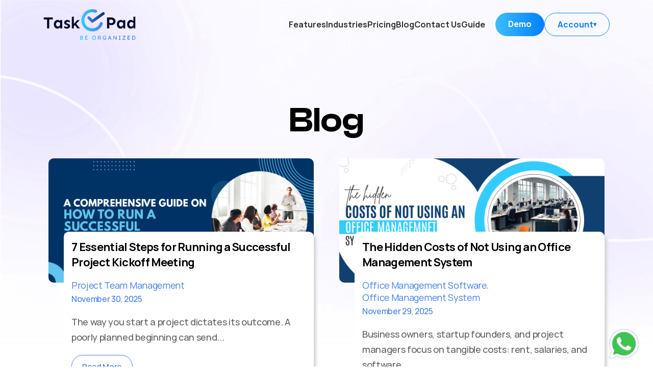

--- FILE ---
content_type: text/html; charset=UTF-8
request_url: https://www.taskopad.com/blog/page/2/
body_size: 13514
content:
<!DOCTYPE html>
<html dir="ltr" lang="en" class="mt-0">

<head>

<!-- Meta Tags -->
<meta name="viewport" content="width=device-width,initial-scale=1.0"/>
<meta http-equiv="content-type" content="text/html; charset=UTF-8"/>
<script>(function(html){html.className = html.className.replace(/\bno-js\b/,'js')})(document.documentElement);</script>
<meta name='robots' content='index, follow, max-image-preview:large, max-snippet:-1, max-video-preview:-1' />

	<!-- This site is optimized with the Yoast SEO plugin v22.3 - https://yoast.com/wordpress/plugins/seo/ -->
	<title>Streamline Your Workflow: Task Management Software Tips &amp; Task Management Software Features - TaskOpad</title>
	<meta name="description" content="Discover top tips &amp; trends in task management software with TaskOpad. Learn how to optimise workflows and enhance productivity. Click to get expert insights!" />
	<link rel="canonical" href="https://www.taskopad.com/blog/" />
	<meta property="og:locale" content="en_US" />
	<meta property="og:type" content="website" />
	<meta property="og:title" content="Streamline Your Workflow: Task Management Software Tips &amp; Task Management Software Features - TaskOpad" />
	<meta property="og:description" content="Discover top tips &amp; trends in task management software with TaskOpad. Learn how to optimise workflows and enhance productivity. Click to get expert insights!" />
	<meta property="og:url" content="https://www.taskopad.com/blog/" />
	<meta property="og:site_name" content="TaskOPad" />
	<meta property="article:modified_time" content="2025-05-19T04:20:21+00:00" />
	<meta name="twitter:card" content="summary_large_image" />
	<script type="application/ld+json" class="yoast-schema-graph">{"@context":"https://schema.org","@graph":[{"@type":"WebPage","@id":"https://www.taskopad.com/blog/","url":"https://www.taskopad.com/blog/","name":"Streamline Your Workflow: Task Management Software Tips & Task Management Software Features - TaskOpad","isPartOf":{"@id":"https://www.taskopad.com/blog/#website"},"datePublished":"2023-09-22T08:51:08+00:00","dateModified":"2025-05-19T04:20:21+00:00","description":"Discover top tips & trends in task management software with TaskOpad. Learn how to optimise workflows and enhance productivity. Click to get expert insights!","breadcrumb":{"@id":"https://www.taskopad.com/blog/#breadcrumb"},"inLanguage":"en-US","potentialAction":[{"@type":"ReadAction","target":["https://www.taskopad.com/blog/"]}]},{"@type":"BreadcrumbList","@id":"https://www.taskopad.com/blog/#breadcrumb","itemListElement":[{"@type":"ListItem","position":1,"name":"Home"}]},{"@type":"WebSite","@id":"https://www.taskopad.com/blog/#website","url":"https://www.taskopad.com/blog/","name":"TaskOPad","description":"","potentialAction":[{"@type":"SearchAction","target":{"@type":"EntryPoint","urlTemplate":"https://www.taskopad.com/blog/?s={search_term_string}"},"query-input":"required name=search_term_string"}],"inLanguage":"en-US"}]}</script>
	<!-- / Yoast SEO plugin. -->


<link rel='dns-prefetch' href='//fonts.googleapis.com' />
<link href='https://fonts.gstatic.com' crossorigin rel='preconnect' />
<link rel="alternate" type="application/rss+xml" title="TaskOPad &raquo; Stories Feed" href="https://www.taskopad.com/blog/web-stories/feed/"><link rel='stylesheet' id='wp-block-library-css' href='https://www.taskopad.com/blog/wp-includes/css/dist/block-library/style.min.css?ver=6.4.3' type='text/css' media='all' />
<style id='classic-theme-styles-inline-css' type='text/css'>
/*! This file is auto-generated */
.wp-block-button__link{color:#fff;background-color:#32373c;border-radius:9999px;box-shadow:none;text-decoration:none;padding:calc(.667em + 2px) calc(1.333em + 2px);font-size:1.125em}.wp-block-file__button{background:#32373c;color:#fff;text-decoration:none}
</style>
<style id='global-styles-inline-css' type='text/css'>
body{--wp--preset--color--black: #000000;--wp--preset--color--cyan-bluish-gray: #abb8c3;--wp--preset--color--white: #ffffff;--wp--preset--color--pale-pink: #f78da7;--wp--preset--color--vivid-red: #cf2e2e;--wp--preset--color--luminous-vivid-orange: #ff6900;--wp--preset--color--luminous-vivid-amber: #fcb900;--wp--preset--color--light-green-cyan: #7bdcb5;--wp--preset--color--vivid-green-cyan: #00d084;--wp--preset--color--pale-cyan-blue: #8ed1fc;--wp--preset--color--vivid-cyan-blue: #0693e3;--wp--preset--color--vivid-purple: #9b51e0;--wp--preset--gradient--vivid-cyan-blue-to-vivid-purple: linear-gradient(135deg,rgba(6,147,227,1) 0%,rgb(155,81,224) 100%);--wp--preset--gradient--light-green-cyan-to-vivid-green-cyan: linear-gradient(135deg,rgb(122,220,180) 0%,rgb(0,208,130) 100%);--wp--preset--gradient--luminous-vivid-amber-to-luminous-vivid-orange: linear-gradient(135deg,rgba(252,185,0,1) 0%,rgba(255,105,0,1) 100%);--wp--preset--gradient--luminous-vivid-orange-to-vivid-red: linear-gradient(135deg,rgba(255,105,0,1) 0%,rgb(207,46,46) 100%);--wp--preset--gradient--very-light-gray-to-cyan-bluish-gray: linear-gradient(135deg,rgb(238,238,238) 0%,rgb(169,184,195) 100%);--wp--preset--gradient--cool-to-warm-spectrum: linear-gradient(135deg,rgb(74,234,220) 0%,rgb(151,120,209) 20%,rgb(207,42,186) 40%,rgb(238,44,130) 60%,rgb(251,105,98) 80%,rgb(254,248,76) 100%);--wp--preset--gradient--blush-light-purple: linear-gradient(135deg,rgb(255,206,236) 0%,rgb(152,150,240) 100%);--wp--preset--gradient--blush-bordeaux: linear-gradient(135deg,rgb(254,205,165) 0%,rgb(254,45,45) 50%,rgb(107,0,62) 100%);--wp--preset--gradient--luminous-dusk: linear-gradient(135deg,rgb(255,203,112) 0%,rgb(199,81,192) 50%,rgb(65,88,208) 100%);--wp--preset--gradient--pale-ocean: linear-gradient(135deg,rgb(255,245,203) 0%,rgb(182,227,212) 50%,rgb(51,167,181) 100%);--wp--preset--gradient--electric-grass: linear-gradient(135deg,rgb(202,248,128) 0%,rgb(113,206,126) 100%);--wp--preset--gradient--midnight: linear-gradient(135deg,rgb(2,3,129) 0%,rgb(40,116,252) 100%);--wp--preset--font-size--small: 13px;--wp--preset--font-size--medium: 20px;--wp--preset--font-size--large: 36px;--wp--preset--font-size--x-large: 42px;--wp--preset--spacing--20: 0.44rem;--wp--preset--spacing--30: 0.67rem;--wp--preset--spacing--40: 1rem;--wp--preset--spacing--50: 1.5rem;--wp--preset--spacing--60: 2.25rem;--wp--preset--spacing--70: 3.38rem;--wp--preset--spacing--80: 5.06rem;--wp--preset--shadow--natural: 6px 6px 9px rgba(0, 0, 0, 0.2);--wp--preset--shadow--deep: 12px 12px 50px rgba(0, 0, 0, 0.4);--wp--preset--shadow--sharp: 6px 6px 0px rgba(0, 0, 0, 0.2);--wp--preset--shadow--outlined: 6px 6px 0px -3px rgba(255, 255, 255, 1), 6px 6px rgba(0, 0, 0, 1);--wp--preset--shadow--crisp: 6px 6px 0px rgba(0, 0, 0, 1);}:where(.is-layout-flex){gap: 0.5em;}:where(.is-layout-grid){gap: 0.5em;}body .is-layout-flow > .alignleft{float: left;margin-inline-start: 0;margin-inline-end: 2em;}body .is-layout-flow > .alignright{float: right;margin-inline-start: 2em;margin-inline-end: 0;}body .is-layout-flow > .aligncenter{margin-left: auto !important;margin-right: auto !important;}body .is-layout-constrained > .alignleft{float: left;margin-inline-start: 0;margin-inline-end: 2em;}body .is-layout-constrained > .alignright{float: right;margin-inline-start: 2em;margin-inline-end: 0;}body .is-layout-constrained > .aligncenter{margin-left: auto !important;margin-right: auto !important;}body .is-layout-constrained > :where(:not(.alignleft):not(.alignright):not(.alignfull)){max-width: var(--wp--style--global--content-size);margin-left: auto !important;margin-right: auto !important;}body .is-layout-constrained > .alignwide{max-width: var(--wp--style--global--wide-size);}body .is-layout-flex{display: flex;}body .is-layout-flex{flex-wrap: wrap;align-items: center;}body .is-layout-flex > *{margin: 0;}body .is-layout-grid{display: grid;}body .is-layout-grid > *{margin: 0;}:where(.wp-block-columns.is-layout-flex){gap: 2em;}:where(.wp-block-columns.is-layout-grid){gap: 2em;}:where(.wp-block-post-template.is-layout-flex){gap: 1.25em;}:where(.wp-block-post-template.is-layout-grid){gap: 1.25em;}.has-black-color{color: var(--wp--preset--color--black) !important;}.has-cyan-bluish-gray-color{color: var(--wp--preset--color--cyan-bluish-gray) !important;}.has-white-color{color: var(--wp--preset--color--white) !important;}.has-pale-pink-color{color: var(--wp--preset--color--pale-pink) !important;}.has-vivid-red-color{color: var(--wp--preset--color--vivid-red) !important;}.has-luminous-vivid-orange-color{color: var(--wp--preset--color--luminous-vivid-orange) !important;}.has-luminous-vivid-amber-color{color: var(--wp--preset--color--luminous-vivid-amber) !important;}.has-light-green-cyan-color{color: var(--wp--preset--color--light-green-cyan) !important;}.has-vivid-green-cyan-color{color: var(--wp--preset--color--vivid-green-cyan) !important;}.has-pale-cyan-blue-color{color: var(--wp--preset--color--pale-cyan-blue) !important;}.has-vivid-cyan-blue-color{color: var(--wp--preset--color--vivid-cyan-blue) !important;}.has-vivid-purple-color{color: var(--wp--preset--color--vivid-purple) !important;}.has-black-background-color{background-color: var(--wp--preset--color--black) !important;}.has-cyan-bluish-gray-background-color{background-color: var(--wp--preset--color--cyan-bluish-gray) !important;}.has-white-background-color{background-color: var(--wp--preset--color--white) !important;}.has-pale-pink-background-color{background-color: var(--wp--preset--color--pale-pink) !important;}.has-vivid-red-background-color{background-color: var(--wp--preset--color--vivid-red) !important;}.has-luminous-vivid-orange-background-color{background-color: var(--wp--preset--color--luminous-vivid-orange) !important;}.has-luminous-vivid-amber-background-color{background-color: var(--wp--preset--color--luminous-vivid-amber) !important;}.has-light-green-cyan-background-color{background-color: var(--wp--preset--color--light-green-cyan) !important;}.has-vivid-green-cyan-background-color{background-color: var(--wp--preset--color--vivid-green-cyan) !important;}.has-pale-cyan-blue-background-color{background-color: var(--wp--preset--color--pale-cyan-blue) !important;}.has-vivid-cyan-blue-background-color{background-color: var(--wp--preset--color--vivid-cyan-blue) !important;}.has-vivid-purple-background-color{background-color: var(--wp--preset--color--vivid-purple) !important;}.has-black-border-color{border-color: var(--wp--preset--color--black) !important;}.has-cyan-bluish-gray-border-color{border-color: var(--wp--preset--color--cyan-bluish-gray) !important;}.has-white-border-color{border-color: var(--wp--preset--color--white) !important;}.has-pale-pink-border-color{border-color: var(--wp--preset--color--pale-pink) !important;}.has-vivid-red-border-color{border-color: var(--wp--preset--color--vivid-red) !important;}.has-luminous-vivid-orange-border-color{border-color: var(--wp--preset--color--luminous-vivid-orange) !important;}.has-luminous-vivid-amber-border-color{border-color: var(--wp--preset--color--luminous-vivid-amber) !important;}.has-light-green-cyan-border-color{border-color: var(--wp--preset--color--light-green-cyan) !important;}.has-vivid-green-cyan-border-color{border-color: var(--wp--preset--color--vivid-green-cyan) !important;}.has-pale-cyan-blue-border-color{border-color: var(--wp--preset--color--pale-cyan-blue) !important;}.has-vivid-cyan-blue-border-color{border-color: var(--wp--preset--color--vivid-cyan-blue) !important;}.has-vivid-purple-border-color{border-color: var(--wp--preset--color--vivid-purple) !important;}.has-vivid-cyan-blue-to-vivid-purple-gradient-background{background: var(--wp--preset--gradient--vivid-cyan-blue-to-vivid-purple) !important;}.has-light-green-cyan-to-vivid-green-cyan-gradient-background{background: var(--wp--preset--gradient--light-green-cyan-to-vivid-green-cyan) !important;}.has-luminous-vivid-amber-to-luminous-vivid-orange-gradient-background{background: var(--wp--preset--gradient--luminous-vivid-amber-to-luminous-vivid-orange) !important;}.has-luminous-vivid-orange-to-vivid-red-gradient-background{background: var(--wp--preset--gradient--luminous-vivid-orange-to-vivid-red) !important;}.has-very-light-gray-to-cyan-bluish-gray-gradient-background{background: var(--wp--preset--gradient--very-light-gray-to-cyan-bluish-gray) !important;}.has-cool-to-warm-spectrum-gradient-background{background: var(--wp--preset--gradient--cool-to-warm-spectrum) !important;}.has-blush-light-purple-gradient-background{background: var(--wp--preset--gradient--blush-light-purple) !important;}.has-blush-bordeaux-gradient-background{background: var(--wp--preset--gradient--blush-bordeaux) !important;}.has-luminous-dusk-gradient-background{background: var(--wp--preset--gradient--luminous-dusk) !important;}.has-pale-ocean-gradient-background{background: var(--wp--preset--gradient--pale-ocean) !important;}.has-electric-grass-gradient-background{background: var(--wp--preset--gradient--electric-grass) !important;}.has-midnight-gradient-background{background: var(--wp--preset--gradient--midnight) !important;}.has-small-font-size{font-size: var(--wp--preset--font-size--small) !important;}.has-medium-font-size{font-size: var(--wp--preset--font-size--medium) !important;}.has-large-font-size{font-size: var(--wp--preset--font-size--large) !important;}.has-x-large-font-size{font-size: var(--wp--preset--font-size--x-large) !important;}
.wp-block-navigation a:where(:not(.wp-element-button)){color: inherit;}
:where(.wp-block-post-template.is-layout-flex){gap: 1.25em;}:where(.wp-block-post-template.is-layout-grid){gap: 1.25em;}
:where(.wp-block-columns.is-layout-flex){gap: 2em;}:where(.wp-block-columns.is-layout-grid){gap: 2em;}
.wp-block-pullquote{font-size: 1.5em;line-height: 1.6;}
</style>
<link rel='stylesheet' id='rt-fontawsome-css' href='https://www.taskopad.com/blog/wp-content/plugins/the-post-grid/assets/vendor/font-awesome/css/font-awesome.min.css?ver=1767983924' type='text/css' media='all' />
<link rel='stylesheet' id='rt-tpg-shortcode-css' href='https://www.taskopad.com/blog/wp-content/plugins/the-post-grid/assets/css/tpg-shortcode.min.css?ver=1767983924' type='text/css' media='all' />
<link rel='stylesheet' id='qtip2css-css' href='https://www.taskopad.com/blog/wp-content/plugins/wordpress-tooltips/js/qtip2/jquery.qtip.min.css?ver=6.4.3' type='text/css' media='all' />
<link rel='stylesheet' id='directorycss-css' href='https://www.taskopad.com/blog/wp-content/plugins/wordpress-tooltips/js/jdirectory/directory.min.css?ver=6.4.3' type='text/css' media='all' />
<link rel='stylesheet' id='twentyseventeen-fonts-css' href='https://fonts.googleapis.com/css?family=Libre+Franklin%3A300%2C300i%2C400%2C400i%2C600%2C600i%2C800%2C800i&#038;subset=latin%2Clatin-ext' type='text/css' media='all' />
<link rel='stylesheet' id='twentyseventeen-style-css' href='https://www.taskopad.com/blog/wp-content/themes/taskopad_blog/style.css?ver=6.4.3' type='text/css' media='all' />
<!--[if lt IE 9]>
<link rel='stylesheet' id='twentyseventeen-ie8-css' href='https://www.taskopad.com/blog/wp-content/themes/taskopad_blog/assets/css/ie8.css?ver=1.0' type='text/css' media='all' />
<![endif]-->
<link rel='stylesheet' id='qlwapp-frontend-css' href='https://www.taskopad.com/blog/wp-content/plugins/wp-whatsapp-chat/build/frontend/css/style.css?ver=7.7.2' type='text/css' media='all' />
<script type="text/javascript" src="https://www.taskopad.com/blog/wp-includes/js/jquery/jquery.min.js?ver=3.7.1" id="jquery-core-js"></script>
<script type="text/javascript" src="https://www.taskopad.com/blog/wp-includes/js/jquery/jquery-migrate.min.js?ver=3.4.1" id="jquery-migrate-js"></script>
<script type="text/javascript" src="https://www.taskopad.com/blog/wp-content/plugins/wordpress-tooltips/js/qtip2/jquery.qtip.min.js?ver=6.4.3" id="qtip2js-js"></script>
<script type="text/javascript" src="https://www.taskopad.com/blog/wp-content/plugins/wordpress-tooltips/js/jdirectory/jquery.directory.min.js?ver=6.4.3" id="directoryjs-js"></script>
<!--[if lt IE 9]>
<script type="text/javascript" src="https://www.taskopad.com/blog/wp-content/themes/taskopad_blog/assets/js/html5.js?ver=3.7.3" id="html5-js"></script>
<![endif]-->
		<script type="text/javascript">
				(function(c,l,a,r,i,t,y){
					c[a]=c[a]||function(){(c[a].q=c[a].q||[]).push(arguments)};t=l.createElement(r);t.async=1;
					t.src="https://www.clarity.ms/tag/"+i+"?ref=wordpress";y=l.getElementsByTagName(r)[0];y.parentNode.insertBefore(t,y);
				})(window, document, "clarity", "script", "muawrpn53q");
		</script>
		        <style>
            :root {
                --tpg-primary-color: #0d6efd;
                --tpg-secondary-color: #0654c4;
                --tpg-primary-light: #c4d0ff
            }

                        body .rt-tpg-container .rt-loading,
            body #bottom-script-loader .rt-ball-clip-rotate {
                color: #0367bf !important;
            }

                    </style>
		 	<script type="text/javascript">	
	if(typeof jQuery=='undefined')
	{
		document.write('<'+'script src="https://www.taskopad.com/blog/wp-content/plugins//wordpress-tooltips/js/qtip/jquery.js" type="text/javascript"></'+'script>');
	}
	</script>
	<script type="text/javascript">

	function toolTips(whichID,theTipContent)
	{
    		theTipContent = theTipContent.replace('[[[[[','');
    		theTipContent = theTipContent.replace(']]]]]','');
    		theTipContent = theTipContent.replace('@@@@','');
    		theTipContent = theTipContent.replace('####','');
    		theTipContent = theTipContent.replace('%%%%','');
    		theTipContent = theTipContent.replace('//##','');
    		theTipContent = theTipContent.replace('##]]','');
    		    		    		    		
			jQuery(whichID).qtip
			(
				{
					content:
					{
						text:theTipContent,
												
					},
   					style:
   					{
   					   						classes:' qtip-dark wordpress-tooltip-free qtip-rounded qtip-shadow '
    				},
    				position:
    				{
    					viewport: jQuery(window),
    					my: 'bottom center',
    					at: 'top center'
    				},
					show:'mouseover',
					hide: { fixed: true, delay: 200 }
				}
			)
	}
</script>
	
	<style type="text/css">
	.tooltips_table .tooltipsall
	{
		border-bottom:none !important;
	}
	.tooltips_table span {
    color: inherit !important;
	}
	.qtip-content .tooltipsall
	{
		border-bottom:none !important;
		color: inherit !important;
	}
	
		.tooltipsincontent
	{
		border-bottom:2px dotted #888;	
	}

	.tooltipsPopupCreditLink a
	{
		color:gray;
	}	
	</style>
			<style type="text/css">
			.navitems a
			{
				text-decoration: none !important;
			}
		</style>
		<link rel="icon" href="https://www.taskopad.com/blog/wp-content/uploads/2023/09/cropped-favicon-32x32.png" sizes="32x32" />
<link rel="icon" href="https://www.taskopad.com/blog/wp-content/uploads/2023/09/cropped-favicon-192x192.png" sizes="192x192" />
<link rel="apple-touch-icon" href="https://www.taskopad.com/blog/wp-content/uploads/2023/09/cropped-favicon-180x180.png" />
<meta name="msapplication-TileImage" content="https://www.taskopad.com/blog/wp-content/uploads/2023/09/cropped-favicon-270x270.png" />
		<style type="text/css" id="wp-custom-css">
			@media (max-width: 992px) {
  .block-title{
    font-size: 24px;
    line-height: 35px;
  }
  .cta-2 h2,.integrations h2{
    font-size: 24px;
    line-height: 35px;
  }
  .inner-page__banner-title h1{
    font-size: 32px;
    line-height: 36px;
  }
  .inner-page__banner-title p {
    font-size: 16px;
    line-height: 21px;
  }
  .content--txt{
    font-size: 16px;
    line-height: 25px;
  }
  
 .custom-header-inner .navbar .navbar-collapse.collapse.show  {
    height: auto;
	         position: absolute;
        top: 90px;
}
	 .custom-header-inner .navbar .navbar-collapse.collapse.show ul.tree.navbar-nav li{
    margin-right:0;
		 border-bottom:1px solid #ccc;
}
		 .custom-header-inner .navbar .navbar-collapse.collapse.show ul.tree.navbar-nav li a.signup_btn{
		margin: 10px 0;
	}
/* 	.navbar .navbar-collapse > .navbar-nav > li:after, .tree.navbar-nav > li:last-child .mobile-dropdown-arrow, nav ul li > div.jumbo-menu-block {
        display: block !important;
    }
	.side-content-block {
    padding-left: 0 !	important;
}
	a.nav-link.menu.only-submenu {
    display: none !important;
}
	#top.bg-navbar #header_menu .side-content-block a {
    color: initial;
} */
	
	.jumbo-menu-block-mobile{
		display: none !important;
	}
	.jumbo-menu-block{
		display:none;
	}
}
.jumbo-menu-block-mobile{
		display: none;
	}
		</style>
		
<!-- CSS | Theme Color -->
<link href="https://www.taskopad.com/blog/wp-content/themes/taskopad_blog/css/style.css" rel="stylesheet" type="text/css">
<link href="https://www.taskopad.com/blog/wp-content/themes/taskopad_blog/css/header.css" rel="stylesheet" type="text/css">
<link href="https://www.taskopad.com/blog/wp-content/themes/taskopad_blog/css/footer.css" rel="stylesheet" type="text/css">
<link href="https://www.taskopad.com/blog/wp-content/themes/taskopad_blog/css/style.css" rel="stylesheet" type="text/css">
<link href="https://www.taskopad.com/blog/wp-content/themes/taskopad_blog/css/blog.css" rel="stylesheet" type="text/css">
<link href="https://www.taskopad.com/blog/wp-content/themes/taskopad_blog/css/blog-details.css" rel="stylesheet" type="text/css">
<link href="https://cdn.taskopad.com/user/themes/quark/css/bootstrap.min.css" rel="stylesheet" type="text/css">
<script src="https://cdn.taskopad.com/user/themes/quark/js/bootstrap.min.js"></script>
<script src="https://cdn.taskopad.com/user/themes/quark/js/jquery.min.js" type="text/javascript"></script>
<link href="https://fonts.googleapis.com/css2?family=Manrope:wght@200;300;400;500;600;700;800&display=swap" rel="stylesheet">
<link href="https://api.fontshare.com/v2/css?f[]=clash-display@200,400,700,500,600,300&display=swap" rel="stylesheet">

	<link href="https://www.taskopad.com/css/header_footer.css" rel="stylesheet" type="text/css">
<link href="https://www.taskopad.com/css/style.css" rel="stylesheet" type="text/css">
<script src="https://www.taskopad.com/js/custom.js"></script>

</head>
<body id="top" class="header-fixed header-animated sticky-footer custom-header">
<header class="menu_main custom_top_menu_header">
      <div class="container">
         <div class="navbar">
            <div class="logo">
               <a href="/">
                  <img title="Task Management Software" src="https://cdn.taskopad.com/user/themes/quark/images/logo.svg" alt="Task Management Software">
               </a>
            </div>
            <div class="hamburger" id="hamburger">&#9776;</div>
            <nav class="nav_links" id="navLinks">
               <ul>
                  <li class="dropdown">
                     <a href="javascript:void(0)" title="Task Management Software Features">Features</a>
                     <span id="dropdown_icon">+</span>
                     <ul class="dropdown_content features_grid features_dropdown">
                        <li class="features-heading">Features</li>
                        <li><a href="/task-management-software"
                              title="Top-Rated Task Management Software For Business">Task Management</a></li>
                        <li><a href="/project-management"
                              title="Advanced Project Management Software For Teams">Project Management</a></li>
                        <li><a href="/chat-discussions"
                              title="Boost Collaboration with Task and Project Management Software">Chat Discussions</a>
                        </li>
                        <li><a href="/doc-and-attachment" title="Document Attachment Feature">Doc And Attachment</a>
                        </li>
                        <li><a href="/workflow-management"
                              title="Best Workflow Project Management Software for Your Team">Workflow Management</a>
                        </li>
                        <li><a href="/time-sheet" title="Track Hours with Project Time Management Software">Time
                              Sheet</a></li>
                        <li><a href="/reports"
                              title="Analyze Tasks and Progress with Task Tracking Software">Reports</a></li>
                        <li><a href="/integration"
                              title="Connect Apps with Workflow System Software Easily">Integration</a></li>
                        <li><a href="/additional-features" title="Online Project Tracker">Additional Features</a>
                        </li>
                        <li><a href="/task-delegation" title="Task Delegation App for Efficient Delegation">Task
                              Delegation</a></li>
                        <li><a href="/to-do-list" title="TaskOPad to-do list and task planner software">To Do
                              List</a></li>
                        <li><a href="/task-planner" title="Plan Ahead with the Best Task Management App">Task
                              Planner</a></li>
                        <li><a href="/task-tracker"
                              title="Monitor Activities Using Free Task Tracker for Teams">Task Tracker</a></li>
                        <li><a href="/attendance-management-software"
                              title="Reliable Attendance Management Software for Employees">Attendance Management</a>
                        </li>
                        <li><a href="/leave-management-software"
                              title="Automate Leave and Attendance Management System">Leave Management</a></li>
                     </ul>
                  </li>
                  <li class="dropdown">
                     <a href="javascript:void(0)" title="">Industries</a>
                     <span id="dropdown_icon">+</span>
                     <ul class="dropdown_content features_grid">
                        <li class="features-heading">Industries We Serve</li>
                        <li><a href="/manufacturing-industry" title="Task Management Software For Manufacturing Industry">Manufacturing Industry</a> </li>
                        <li><a href="/real-estate-and-construction-sector" title="Task Management Software For Real Estate and Construction Sector">Real Estate and Construction
                              Sector</a> </li>
                        <li><a href="/ca-cs-cfa" title="Task Management Software For CA/CS/CFA">CA/CS/CFA</a> </li>
                        <li><a href="/event-management" title="Task Management Software For Event Management">Event Management</a> </li>
                        <li><a href="/it-industry" title="Task Management Software For IT Industry">IT Industry</a> </li>
                        <li><a href="/education-sector" title="Task Management Software For Education Sector">Education Sector</a> </li>
                        <li><a href="/law-firms" title="Task Management Software For Law Firms">Law Firms</a> </li>
                        <li><a href="/service-sector-and-consulting-firms" title="Task Management Software For Service Sector & Consulting Firms">Service Sector & Consulting
                              Firms</a> </li>
                        <li><a href="/bpo-and-kpo-firms" title="Task Management Software For BPO & KPO Firms">BPO & KPO Firms</a> </li>
                        <li><a href="/healthcare-end-hospitals" title="Task Management Software For Healthcare & Hospitals">Healthcare & Hospitals</a> </li>
                     </ul>
                  </li>
                  <li><a href="/pricing-plans" title="Project Management Tool Price">Pricing</a></li>
                  <li><a href="/blog"
                        title="Insights on Project Management Tools and Tips">Blog</a></li>
                  <li><a href="/contact-us" title="Reach out for the Best Project Management App Support">Contact
                        Us</a></li>
                  <li><a href="https://taskopad.gitbook.io/welcome"
                        title="Guide to Using Team Task Management Tool Efficiently">Guide</a></li>
                  <li id="nav_mobile"><a href="https://app.taskopad.com/" target="_blank" class="btn login">Login</a></li>
                  <li id="nav_mobile_1"><a href="https://app.taskopad.com/signUp" target="_blank" class="btn SignUp sign_up">Sign Up</a></li>
               </ul>
            </nav>
            <div class="nav_buttons">
               <a href="/demo-form" title="Task Management Software Demo" class="btn sign_up Header-SignUp">Demo</a>
               <div class="user-menu nav_desktop">
                  <div class="user-trigger">
                  <span class="user-name">Account</span>
                  <span class="arrow">▾</span>
                  </div>
                  <ul class="user-dropdown">
                  <li><a href="https://app.taskopad.com/" title="TaskOPad Login"
                    target="_blank" class="nav_desktop Header-Login">Login</a></li>
                  <li><a href="https://app.taskopad.com/signUp" title="Sign-up for Task Management Software" target="_blank"
                    class="Header-SignUp">Sign Up</a></li>                  
                  </ul>
                </div>
            </div>
         </div>
      </div>
   </header><style>
.inner-page__banner-title{max-width: 1150px;}
</style>

<section class="inner-page__banner">
    <div class="container px-lg-0 px-md-3 px-sm-3 px-3">
        <div class="row">
            <div class="col-12">
                <div class="inner-page__banner-title text-center">
                    <h1>Blog</h1>
					<div class="blog_custom">
						<style type='text/css' media='all'>#rt-tpg-container-3798025458 .rt-holder .rt-woo-info .price{color:#0367bf;}body .rt-tpg-container .rt-tpg-isotope-buttons .selected,
					#rt-tpg-container-3798025458 .layout12 .rt-holder:hover .rt-detail,
					#rt-tpg-container-3798025458 .isotope8 .rt-holder:hover .rt-detail,
					#rt-tpg-container-3798025458 .carousel8 .rt-holder:hover .rt-detail,
					#rt-tpg-container-3798025458 .layout13 .rt-holder .overlay .post-info,
					#rt-tpg-container-3798025458 .isotope9 .rt-holder .overlay .post-info,
					#rt-tpg-container-3798025458.rt-tpg-container .layout4 .rt-holder .rt-detail,
					.rt-modal-3798025458 .md-content,
					.rt-modal-3798025458 .md-content > .rt-md-content-holder .rt-md-content,
					.rt-popup-wrap-3798025458.rt-popup-wrap .rt-popup-navigation-wrap,
					#rt-tpg-container-3798025458 .carousel9 .rt-holder .overlay .post-info{background-color:#0367bf;}#rt-tpg-container-3798025458 .layout5 .rt-holder .overlay, #rt-tpg-container-3798025458 .isotope2 .rt-holder .overlay, #rt-tpg-container-3798025458 .carousel2 .rt-holder .overlay,#rt-tpg-container-3798025458 .layout15 .rt-holder h3, #rt-tpg-container-3798025458 .isotope11 .rt-holder h3, #rt-tpg-container-3798025458 .carousel11 .rt-holder h3, #rt-tpg-container-3798025458 .layout16 .rt-holder h3,
					#rt-tpg-container-3798025458 .isotope12 .rt-holder h3, #rt-tpg-container-3798025458 .carousel12 .rt-holder h3 {background-color:rgba(3,103,191,0.8);}#rt-tpg-container-3798025458 .read-more a{border-radius:px;}#rt-tpg-container-3798025458 .rt-img-holder img.rt-img-responsive,#rt-tpg-container-3798025458 .rt-img-holder,
					#rt-tpg-container-3798025458 .rt-post-overlay .post-img,
					#rt-tpg-container-3798025458 .post-sm .post-img,
					#rt-tpg-container-3798025458 .rt-post-grid .post-img,
					#rt-tpg-container-3798025458 .post-img img {border-radius:px;}#rt-tpg-container-3798025458 .layout1 .rt-holder .post-meta-user,
					#rt-tpg-container-3798025458 .layout1 .rt-meta,
					#rt-tpg-container-3798025458 .layout1 .rt-meta a,
					#rt-tpg-container-3798025458 .layout1 .rt-holder .post-meta-user .meta-data,
					#rt-tpg-container-3798025458 .layout1 .rt-holder .post-meta-user a,
					#rt-tpg-container-3798025458 .layout1 .rt-holder .rt-detail .post-meta .rt-tpg-social-share,
					#rt-tpg-container-3798025458 .rt-post-overlay .post-meta-user span,
					#rt-tpg-container-3798025458 .rt-post-overlay .post-meta-user,
					#rt-tpg-container-3798025458 .rt-post-overlay .post-meta-user a,
					#rt-tpg-container-3798025458 .rt-post-grid .post-meta-user,
					#rt-tpg-container-3798025458 .rt-post-grid .post-meta-user a,
					#rt-tpg-container-3798025458 .rt-post-box-media-style .post-meta-user,
					#rt-tpg-container-3798025458 .rt-post-box-media-style .post-meta-user a,
					#rt-tpg-container-3798025458 .layout1 .post-meta-user i,
					#rt-tpg-container-3798025458 .rt-detail .post-meta-category a,
					#rt-tpg-container-3798025458 .layout1 .post-meta-user a
					#rt-tpg-container-3798025458 .layout1 .post-meta-user a {color:#4481eb;font-size:18px;font-weight:normal;}</style><div class='rt-container-fluid rt-tpg-container tpg-shortcode-main-wrapper ' id='rt-tpg-container-3798025458'   data-layout='layout1' data-grid-style='even' data-desktop-col='2'  data-tab-col='2'  data-mobile-col='1' data-sc-id='13519'><div data-title='Loading ...' class='rt-row rt-content-loader   layout1 tpg-even '><div class="rt-col-md-6 rt-col-sm-6 rt-col-xs-12 even-grid-item rt-grid-item" data-id="9915"><div class="rt-holder"><div class="rt-img-holder"><a data-id="9915" class="" href="https://www.taskopad.com/blog/comprehensive-guide-on-successful-project-kickoff-meeting/"><img width="1170" height="550" src="https://www.taskopad.com/blog/wp-content/uploads/2021/09/Blog-40_-1170X550.jpg" class="rt-img-responsive " alt="project team management" /></a></div><div class='rt-detail'><h3 class="entry-title"><a data-id="9915" class="" href="https://www.taskopad.com/blog/comprehensive-guide-on-successful-project-kickoff-meeting/">7 Essential Steps for Running a Successful Project Kickoff Meeting</a></h3><div class='post-meta-user  '><span class='date'><i class='far fa-calendar-alt '></i>November 30, 2025</span><span class='categories-links'><i class='fas fa-folder-open '></i><a class="project-team-management" href="https://www.taskopad.com/blog/category/project-team-management/" rel="tag">Project Team Management</a></span></div><div class='tpg-excerpt'>The way you start a project dictates its outcome. A poorly planned beginning can send...</div><div class='post-meta '><span class='read-more'><a data-id='9915' class='' href='https://www.taskopad.com/blog/comprehensive-guide-on-successful-project-kickoff-meeting/'>Read More</a></span></div></div></div></div><div class="rt-col-md-6 rt-col-sm-6 rt-col-xs-12 even-grid-item rt-grid-item" data-id="15084"><div class="rt-holder"><div class="rt-img-holder"><a data-id="15084" class="" href="https://www.taskopad.com/blog/hidden-costs-of-not-using-an-office-management-system/"><img width="1170" height="550" src="https://www.taskopad.com/blog/wp-content/uploads/2025/12/The-Hidden-Costs-of-Not-Using-an-Office-Management-System.png" class="rt-img-responsive " alt="The Hidden Costs of Not Using an Office Management System" /></a></div><div class='rt-detail'><h3 class="entry-title"><a data-id="15084" class="" href="https://www.taskopad.com/blog/hidden-costs-of-not-using-an-office-management-system/">The Hidden Costs of Not Using an Office Management System</a></h3><div class='post-meta-user  '><span class='date'><i class='far fa-calendar-alt '></i>November 29, 2025</span><span class='categories-links'><i class='fas fa-folder-open '></i><a class="office-management-software" href="https://www.taskopad.com/blog/category/office-management-software/" rel="tag">Office Management Software</a><span class="rt-separator">,</span><a class="office-management-system" href="https://www.taskopad.com/blog/category/office-management-system/" rel="tag">Office Management System</a></span></div><div class='tpg-excerpt'>Business owners, startup founders, and project managers focus on tangible costs: rent, salaries, and software...</div><div class='post-meta '><span class='read-more'><a data-id='15084' class='' href='https://www.taskopad.com/blog/hidden-costs-of-not-using-an-office-management-system/'>Read More</a></span></div></div></div></div><div class="rt-col-md-6 rt-col-sm-6 rt-col-xs-12 even-grid-item rt-grid-item" data-id="9868"><div class="rt-holder"><div class="rt-img-holder"><a data-id="9868" class="" href="https://www.taskopad.com/blog/team-internal-communication-at-workplace/"><img width="1170" height="550" src="https://www.taskopad.com/blog/wp-content/uploads/2021/08/Blog-39_-1170X550.jpg" class="rt-img-responsive " alt="team communication software" /></a></div><div class='rt-detail'><h3 class="entry-title"><a data-id="9868" class="" href="https://www.taskopad.com/blog/team-internal-communication-at-workplace/">6 Internal Communication Methods to Transform Your Team&#8217;s Effectiveness</a></h3><div class='post-meta-user  '><span class='date'><i class='far fa-calendar-alt '></i>November 29, 2025</span><span class='categories-links'><i class='fas fa-folder-open '></i><a class="team-communication" href="https://www.taskopad.com/blog/category/team-communication/" rel="tag">Team Communication</a></span></div><div class='tpg-excerpt'>In the race to capture market share, businesses often pour immense resources into perfecting external...</div><div class='post-meta '><span class='read-more'><a data-id='9868' class='' href='https://www.taskopad.com/blog/team-internal-communication-at-workplace/'>Read More</a></span></div></div></div></div><div class="rt-col-md-6 rt-col-sm-6 rt-col-xs-12 even-grid-item rt-grid-item" data-id="15072"><div class="rt-holder"><div class="rt-img-holder"><a data-id="15072" class="" href="https://www.taskopad.com/blog/project-management-app-solves-these-problems/"><img width="1170" height="550" src="https://www.taskopad.com/blog/wp-content/uploads/2025/12/A-Good-Project-Management-App-Instantly-Solves-These-Problems.png" class="rt-img-responsive " alt="A Good Project Management App Instantly Solves These Problems" /></a></div><div class='rt-detail'><h3 class="entry-title"><a data-id="15072" class="" href="https://www.taskopad.com/blog/project-management-app-solves-these-problems/">A Good Project Management App Instantly Solves These 10 Problems</a></h3><div class='post-meta-user  '><span class='date'><i class='far fa-calendar-alt '></i>November 28, 2025</span><span class='categories-links'><i class='fas fa-folder-open '></i><a class="project-management-app" href="https://www.taskopad.com/blog/category/project-management-app/" rel="tag">Project Management App</a><span class="rt-separator">,</span><a class="project-management-software" href="https://www.taskopad.com/blog/category/project-management-software/" rel="tag">Project Management Software</a></span></div><div class='tpg-excerpt'>Business owners, startup founders, and project managers share a common dream: a smooth, on-time, and...</div><div class='post-meta '><span class='read-more'><a data-id='15072' class='' href='https://www.taskopad.com/blog/project-management-app-solves-these-problems/'>Read More</a></span></div></div></div></div><div class="rt-col-md-6 rt-col-sm-6 rt-col-xs-12 even-grid-item rt-grid-item" data-id="9832"><div class="rt-holder"><div class="rt-img-holder"><a data-id="9832" class="" href="https://www.taskopad.com/blog/project-time-management-in-workplace/"><img width="1170" height="550" src="https://www.taskopad.com/blog/wp-content/uploads/2021/08/Blog-38_-1170X550-1.jpg" class="rt-img-responsive " alt="project time management" /></a></div><div class='rt-detail'><h3 class="entry-title"><a data-id="9832" class="" href="https://www.taskopad.com/blog/project-time-management-in-workplace/">6 Steps of Project Time Management in Workplace You Need to Know</a></h3><div class='post-meta-user  '><span class='date'><i class='far fa-calendar-alt '></i>November 27, 2025</span><span class='categories-links'><i class='fas fa-folder-open '></i><a class="project-time-management" href="https://www.taskopad.com/blog/category/project-time-management/" rel="tag">Project Time Management</a></span></div><div class='tpg-excerpt'>&#8220;Time is money&#8221; is more than just a phrase in project management, it&#8217;s the fundamental...</div><div class='post-meta '><span class='read-more'><a data-id='9832' class='' href='https://www.taskopad.com/blog/project-time-management-in-workplace/'>Read More</a></span></div></div></div></div><div class="rt-col-md-6 rt-col-sm-6 rt-col-xs-12 even-grid-item rt-grid-item" data-id="15059"><div class="rt-holder"><div class="rt-img-holder"><a data-id="15059" class="" href="https://www.taskopad.com/blog/mistakes-teams-make-when-using-a-work-management-tool/"><img width="1170" height="550" src="https://www.taskopad.com/blog/wp-content/uploads/2025/12/Common-Mistakes-Teams-Make-When-Using-a-Work-Management-Tool.png" class="rt-img-responsive " alt="Common Mistakes Teams Make When Using a Work Management Tool" /></a></div><div class='rt-detail'><h3 class="entry-title"><a data-id="15059" class="" href="https://www.taskopad.com/blog/mistakes-teams-make-when-using-a-work-management-tool/">10 Common Mistakes Teams Make When Using a Work Management Tool</a></h3><div class='post-meta-user  '><span class='date'><i class='far fa-calendar-alt '></i>November 27, 2025</span><span class='categories-links'><i class='fas fa-folder-open '></i><a class="work-management-software" href="https://www.taskopad.com/blog/category/work-management-software/" rel="tag">Work Management Software</a><span class="rt-separator">,</span><a class="work-management-tool" href="https://www.taskopad.com/blog/category/work-management-tool/" rel="tag">Work Management Tool</a></span></div><div class='tpg-excerpt'>This is a common issue. Many business owners face it regularly. They make the investment...</div><div class='post-meta '><span class='read-more'><a data-id='15059' class='' href='https://www.taskopad.com/blog/mistakes-teams-make-when-using-a-work-management-tool/'>Read More</a></span></div></div></div></div><div class="rt-col-md-6 rt-col-sm-6 rt-col-xs-12 even-grid-item rt-grid-item" data-id="15050"><div class="rt-holder"><div class="rt-img-holder"><a data-id="15050" class="" href="https://www.taskopad.com/blog/modern-office-management-system-cuts-costs-for-small-businesses/"><img width="1170" height="550" src="https://www.taskopad.com/blog/wp-content/uploads/2025/11/How-a-Modern-Office-Management-System-Cuts-Costs-for-Small-Businesses-in-India.png" class="rt-img-responsive " alt="How a Modern Office Management System Cuts Costs for Small Businesses in India" /></a></div><div class='rt-detail'><h3 class="entry-title"><a data-id="15050" class="" href="https://www.taskopad.com/blog/modern-office-management-system-cuts-costs-for-small-businesses/">How a Modern Office Management System Cuts Costs for Small Businesses in India</a></h3><div class='post-meta-user  '><span class='date'><i class='far fa-calendar-alt '></i>November 26, 2025</span><span class='categories-links'><i class='fas fa-folder-open '></i><a class="office-management-software" href="https://www.taskopad.com/blog/category/office-management-software/" rel="tag">Office Management Software</a><span class="rt-separator">,</span><a class="office-management-system" href="https://www.taskopad.com/blog/category/office-management-system/" rel="tag">Office Management System</a></span></div><div class='tpg-excerpt'>The cash flow is the lifeblood of any Indian small business or startup. Every rupee...</div><div class='post-meta '><span class='read-more'><a data-id='15050' class='' href='https://www.taskopad.com/blog/modern-office-management-system-cuts-costs-for-small-businesses/'>Read More</a></span></div></div></div></div><div class="rt-col-md-6 rt-col-sm-6 rt-col-xs-12 even-grid-item rt-grid-item" data-id="9695"><div class="rt-holder"><div class="rt-img-holder"><a data-id="9695" class="" href="https://www.taskopad.com/blog/work-effectiveness-and-efficiency/"><img width="1170" height="550" src="https://www.taskopad.com/blog/wp-content/uploads/2021/08/Blog-37_-1170X550.jpg" class="rt-img-responsive " alt="work effectiveness" /></a></div><div class='rt-detail'><h3 class="entry-title"><a data-id="9695" class="" href="https://www.taskopad.com/blog/work-effectiveness-and-efficiency/">Work Efficiency vs. Effectiveness: The Strategy to Balance Them for Success</a></h3><div class='post-meta-user  '><span class='date'><i class='far fa-calendar-alt '></i>November 25, 2025</span><span class='categories-links'><i class='fas fa-folder-open '></i><a class="work-effectiveness-efficiency" href="https://www.taskopad.com/blog/category/work-effectiveness-efficiency/" rel="tag">Work Effectiveness &amp; Efficiency</a></span></div><div class='tpg-excerpt'>You often hear them together, but in the world of work, efficiency and effectiveness are...</div><div class='post-meta '><span class='read-more'><a data-id='9695' class='' href='https://www.taskopad.com/blog/work-effectiveness-and-efficiency/'>Read More</a></span></div></div></div></div><div class="rt-col-md-6 rt-col-sm-6 rt-col-xs-12 even-grid-item rt-grid-item" data-id="15038"><div class="rt-holder"><div class="rt-img-holder"><a data-id="15038" class="" href="https://www.taskopad.com/blog/best-project-management-software-for-real-estate-development-in-india/"><img width="1170" height="550" src="https://www.taskopad.com/blog/wp-content/uploads/2025/11/Best-Project-Management-Software-for-Real-Estate-Development-in-India.png" class="rt-img-responsive " alt="Best Project Management Software for Real Estate Development in India" /></a></div><div class='rt-detail'><h3 class="entry-title"><a data-id="15038" class="" href="https://www.taskopad.com/blog/best-project-management-software-for-real-estate-development-in-india/">7 Best Project Management Software for Real Estate Development in India</a></h3><div class='post-meta-user  '><span class='date'><i class='far fa-calendar-alt '></i>November 25, 2025</span><span class='categories-links'><i class='fas fa-folder-open '></i><a class="construction-project-management" href="https://www.taskopad.com/blog/category/construction-project-management/" rel="tag">Construction Project Management</a><span class="rt-separator">,</span><a class="project-management-software" href="https://www.taskopad.com/blog/category/project-management-software/" rel="tag">Project Management Software</a></span></div><div class='tpg-excerpt'>Real estate development is complex, especially in India. Projects here involve massive teams, multiple contractors...</div><div class='post-meta '><span class='read-more'><a data-id='15038' class='' href='https://www.taskopad.com/blog/best-project-management-software-for-real-estate-development-in-india/'>Read More</a></span></div></div></div></div><div class="rt-col-md-6 rt-col-sm-6 rt-col-xs-12 even-grid-item rt-grid-item" data-id="15025"><div class="rt-holder"><div class="rt-img-holder"><a data-id="15025" class="" href="https://www.taskopad.com/blog/benefits-of-attendance-management-system/"><img width="1170" height="550" src="https://www.taskopad.com/blog/wp-content/uploads/2025/11/Why-Your-Business-Needs-Attendance-Management-System.png" class="rt-img-responsive " alt="Why Your Business Needs Attendance Management System" /></a></div><div class='rt-detail'><h3 class="entry-title"><a data-id="15025" class="" href="https://www.taskopad.com/blog/benefits-of-attendance-management-system/">7 Benefits of an Attendance Management System For Your Business</a></h3><div class='post-meta-user  '><span class='date'><i class='far fa-calendar-alt '></i>November 24, 2025</span><span class='categories-links'><i class='fas fa-folder-open '></i><a class="attendance-management-software" href="https://www.taskopad.com/blog/category/attendance-management-software/" rel="tag">Attendance Management Software</a><span class="rt-separator">,</span><a class="attendance-management-system" href="https://www.taskopad.com/blog/category/attendance-management-system/" rel="tag">Attendance Management System</a></span></div><div class='tpg-excerpt'>For decades, simple tools tracked attendance. These included spreadsheets, paper sign-in sheets, or physical punch...</div><div class='post-meta '><span class='read-more'><a data-id='15025' class='' href='https://www.taskopad.com/blog/benefits-of-attendance-management-system/'>Read More</a></span></div></div></div></div><div class="rt-col-md-6 rt-col-sm-6 rt-col-xs-12 even-grid-item rt-grid-item" data-id="9651"><div class="rt-holder"><div class="rt-img-holder"><a data-id="9651" class="" href="https://www.taskopad.com/blog/achieve-project-management-kpis-with-taskopad/"><img width="1170" height="550" src="https://www.taskopad.com/blog/wp-content/uploads/2021/08/Blog-36_-1170X550-1.jpg" class="rt-img-responsive " alt="project management kpis" /></a></div><div class='rt-detail'><h3 class="entry-title"><a data-id="9651" class="" href="https://www.taskopad.com/blog/achieve-project-management-kpis-with-taskopad/">10 Ways TaskOPad Helps Teams Achieve Project Management KPIs</a></h3><div class='post-meta-user  '><span class='date'><i class='far fa-calendar-alt '></i>November 19, 2025</span><span class='categories-links'><i class='fas fa-folder-open '></i><a class="project-management-kpi" href="https://www.taskopad.com/blog/category/project-management-kpi/" rel="tag">Project Management KPI</a></span></div><div class='tpg-excerpt'>Data is the lifeblood of successful project management. Yet, many organizations struggle to translate their...</div><div class='post-meta '><span class='read-more'><a data-id='9651' class='' href='https://www.taskopad.com/blog/achieve-project-management-kpis-with-taskopad/'>Read More</a></span></div></div></div></div><div class="rt-col-md-6 rt-col-sm-6 rt-col-xs-12 even-grid-item rt-grid-item" data-id="8979"><div class="rt-holder"><div class="rt-img-holder"><a data-id="8979" class="" href="https://www.taskopad.com/blog/why-enterprise-needs-work-management-software/"><img width="1170" height="550" src="https://www.taskopad.com/blog/wp-content/uploads/2021/08/Blog-35_-1170X550-1.jpg" class="rt-img-responsive " alt="work management software" /></a></div><div class='rt-detail'><h3 class="entry-title"><a data-id="8979" class="" href="https://www.taskopad.com/blog/why-enterprise-needs-work-management-software/">6 Reasons Why Your Enterprise Needs Work Management Software</a></h3><div class='post-meta-user  '><span class='date'><i class='far fa-calendar-alt '></i>November 18, 2025</span><span class='categories-links'><i class='fas fa-folder-open '></i><a class="work-management-software" href="https://www.taskopad.com/blog/category/work-management-software/" rel="tag">Work Management Software</a></span></div><div class='tpg-excerpt'>When it comes to working on multiple tasks across various projects, robust software is essential...</div><div class='post-meta '><span class='read-more'><a data-id='8979' class='' href='https://www.taskopad.com/blog/why-enterprise-needs-work-management-software/'>Read More</a></span></div></div></div></div></div><div class='rt-pagination-wrap' data-total-pages='24' data-posts-per-page='12' data-type='pagination'  ><div class="rt-pagination" ><ul class="pagination-list"><li><a data-paged='1' href='https://www.taskopad.com/blog/' aria-label='Previous'>&lsaquo;</a></li><li><a data-paged='1' href='https://www.taskopad.com/blog/'>1</a></li><li class="active"><span>2</span></li><li><a data-paged='3' href='https://www.taskopad.com/blog/page/3/'>3</a></li><li><a data-paged='4' href='https://www.taskopad.com/blog/page/4/'>4</a></li><li><a data-paged='5' href='https://www.taskopad.com/blog/page/5/'>5</a></li><li><a data-paged='6' href='https://www.taskopad.com/blog/page/6/'>6</a></li><li><a data-paged='3' href="https://www.taskopad.com/blog/page/3/"  aria-label='Next'>&rsaquo;</a></li><li><a data-paged='24' href='https://www.taskopad.com/blog/page/24/' aria-label='Last'>&raquo;</a></li></ul></div></div></div>					</div>
				</div>
			</div>
		</div>
	</div>
</section>

<section class="features_btm_banner">
    <div class="container px-lg-0 px-md-3 px-sm-3 px-3">
        <div class="text-align text-center">
            <h2 class="block-title">Start your <span>15-day</span> free trial!</h2>
            <p class="content--txt">Unlock your productivity potential with our free trial</p>
        </div>
        <div class="text-center mt-5 mb-5">
                <a class="banner_btn" href="/contact-us">View All Features</a>
            </div>
        <div class="row">
            <div class="btm_banner">
                <img class="img-fluid" src="https://cdn.taskopad.com/user/themes/quark/images/features/bottom_banner.webp" alt="features_btm_banner">
            </div>
        </div>
    </div>
</section>
    <style>
        .whatsapp-chat-button {
            position: fixed;
            z-index: 9999;
            bottom: 0px !important;
            right: 22px !important;
        }

        .img_s {
            height: 70px;
        }

        .whatsapp-link {
            display: flex;
            flex-direction: column;
            align-items: center;
            text-align: center;
        }

        .whatsapp-link img {
            margin-bottom: 10px;
        }
    </style>

    <script>
        setTimeout(function() {
            var whatsappChatButton = document.createElement('div');
            whatsappChatButton.className = 'whatsapp-chat-button';
            
            var link = document.createElement('a');
            link.href = 'https://wa.me/919898593359?text=Hello! Your assistance is required. Let’s connect to discuss this further.';
            link.target = '_blank';
            link.rel = 'noopener noreferrer';
            link.className = 'whatsapp-link';
            
            var image = document.createElement('img');
            image.className = 'img_s';
            image.src = 'https://taskopad.com/images/whatsapp.webp';
            
            link.appendChild(image);
            whatsappChatButton.appendChild(link);
            
            document.body.appendChild(whatsappChatButton);
        }, 3000);

    </script>

<section class="footer">
    <div class="container px-lg-0 px-md-3 px-sm-3 px-3">
        <div class="row">
            <div class="col-sm-2">
                <div class="footer-title">
                    <h2>Taskopad<h2>
                    <ul>
                        <li><a href="/">Home</a></li>
                        <li><a href="/features">Features</a></li>
                        <li><a href="/pricing-plans">Pricing Plan</a></li>
                        <li><a href="/become-a-partner">Become A Partner</a></li>
                        <li><a href="/https://taskopad.gitbook.io/welcome/">Guide</a></li>
                        <li><a href="/blog">Blog</a></li>
                        <li><a href="https://www.taskopad.com/blog/web-stories/">Web Stories</a></li>
                        <li><a href="/contact-us">Contact Us</a></li>
                    </ul>
                </div>
            </div>
            <div class="col-sm-4">
                <div class="footer-title">
                    <h2>Features<h2>
                    <div class="d-flex">
                        <ul>
                            <li><a href="/task-management-software" title="Task Management Tool">Task Management</a></li>
                            <li><a href="/project-management" title="Project Management Tool">Project Management</a></li>
                          
                            <li><a href="/chat-discussions" title="Chat Discussions Tool">Chat Discussions</a></li>
                            <li><a href="/doc-and-attachment" title="Doc and Attachment Features">Doc and Attachment</a></li>
                            <li><a href="/workflow-management" title="Workflow Management Features">Workflow Management</a></li>
                            <li><a href="/time-sheet" title="Time Management Software">Time Sheet</a></li>    
                            <li><a href="/attendance-management-software" title="Attendance Management Software">Attendance Management</a></li>  
                            <li><a href="/leave-management-software" title="Leave Management Software">Leave Management</a></li>
                        </ul>
                        <ul class="pl-5">
                            <li><a href="/integration">Integration</a></li>
                            <li><a href="/additional-features">Additional Features</a></li>
                            <li><a href="/task-delegation">Task Delegation</a></li>
                            <li><a href="/to-do-list">To Do List</a></li>
                            <li><a href="/task-planner">Task Planner</a></li>
                            <li><a href="/task-tracker">Task Tracker</a></li>
                            <li><a href="/reports" title="Task Management Tool">Reports</a></li>
                        </ul>
                    </div>
                </div>
            </div>
            <div class="col-sm-2">
                <div class="footer-title">
                    <h2>Information<h2>
                    <ul>
                        <li><a href="/about-us">About Us</a></li>
                        <li><a href="/why-choose-us">Why Choose Us</a></li>
                        <li><a href="/use-cases">Use Cases</a></li>
                        <li><a href="/career">Career</a></li>
                        <li><a href="/terms-of-use">Terms of Use</a></li>
                        <li><a href="/privacy-policy">Privacy Policy</a></li>
                        <li><a href="/faq">FAQ</a></li>
                    </ul>
                </div>
            </div>
            <div class="col-sm-4">
                <div class="footer-title">
                    <h2>Download TaskOPad App</h2>
                    <div class="d-flex">
                        <a href="https://apps.apple.com/in/app/taskopad/id1556190884">
                            <img class="img-fluid pr-2" src="https://cdn.taskopad.com/user/themes/quark/images/appleplay.png" alt="Apple Store">
                        </a>
                        <a href="https://play.google.com/store/apps/details?id=com.taskopad.taskopad&hl=en_IN&gl=US">
                            <img class="img-fluid" src="https://cdn.taskopad.com/user/themes/quark/images/play.png" alt="Google Play">
                        </a>
                    </div>
                    <div class="footer_social d-flex">
                        <a href="https://www.facebook.com/Taskopad-101779341719302/" class=""><img class="img-fluid" src="https://cdn.taskopad.com/user/themes/quark/images/facebook.svg" alt="facebook"></a>
                        <a href="https://twitter.com/pad_task/" class=""><img class="img-fluid" src="https://cdn.taskopad.com/user/themes/quark/images/twitter.svg" alt="twitter"></a>
                        <a href="https://www.linkedin.com/company/taskopad/" class=""><img class="img-fluid" src="https://cdn.taskopad.com/user/themes/quark/images/linkedin.svg" alt="linkedin"></a>
                        <a href="https://www.instagram.com/task_o_pad/" class=""><img class="img-fluid" src="https://cdn.taskopad.com/user/themes/quark/images/instagram.svg" alt="vimeo"></a>
                        <a href="https://youtube.com/channel/UC0WW7iaInjLYObk6mubbCQA/" class=""><img class="img-fluid" src="https://cdn.taskopad.com/user/themes/quark/images/youtube.svg" alt="vimeo"></a>
                    </div>
                </div>
            </div>
        </div>
    </div>
</section>
<div class="copyright">
    <div class="container px-lg-0 px-md-3 px-sm-3 px-3">
        <div class="row">
            <div class="d-flex">                
				<p>© Copyright 2026 Taskopad Solutions Private Limited. All rights reserved.</p>
            </div>
        </div>
    </div>
</div>
<script defer type="text/javascript">
$(document).scroll(function () {
      var $nav = $("#header_menu");
      var $body = $("#top");
      $body.toggleClass('bg-navbar', $(this).scrollTop() > $nav.height());
    });
</script>

		

</body>
</html><!-- WP Fastest Cache file was created in 0.226 seconds, on January 9, 2026 @ 6:38 pm --><!-- via php -->

--- FILE ---
content_type: text/css
request_url: https://www.taskopad.com/blog/wp-content/themes/taskopad_blog/style.css?ver=6.4.3
body_size: 1695
content:
/*
Theme Name: taskopad_blog
Theme URI: https://wordpress.org/themes/twentyseventeen/
Author: the WordPress team
Author URI: https://wordpress.org/
Description: Twenty Seventeen brings your site to life with header video and immersive featured images. With a focus on business sites, it features multiple sections on the front page as well as widgets, navigation and social menus, a logo, and more. Personalize its asymmetrical grid with a custom color scheme and showcase your multimedia content with post formats. Our default theme for 2017 works great in many languages, for any abilities, and on any device.
Version: 1.7
License: GNU General Public License v2 or later
License URI: http://www.gnu.org/licenses/gpl-2.0.html
Text Domain: twentyseventeen
Tags: one-column, two-columns, right-sidebar, flexible-header, accessibility-ready, custom-colors, custom-header, custom-menu, custom-logo, editor-style, featured-images, footer-widgets, post-formats, rtl-language-support, sticky-post, theme-options, threaded-comments, translation-ready

This theme, like WordPress, is licensed under the GPL.
Use it to make something cool, have fun, and share what you've learned with others.
*/
.screen-reader-text{
    display: none;
}
.top_navigation{
    padding-top: 30px;
    justify-content: end;
    display: flex
}
.top_navigation .nav-links .current{
    border-radius: 4px;
    border: 1px solid #5051F9;
    background: rgba(80, 81, 249, 0.10);
    padding: 8px 12px;
}
.top_navigation .nav-links a{
    padding-right: 10px ;
    padding-left: 10px ;
    color: #000;
}

nav ul li > div.jumbo-menu-block {
    position: fixed;
    width: 100%;
    left: 0;
    padding: 0 0 25px;
    background: #fff;
    border-radius: 0;
    top: 120px;
    opacity: 0;
    z-index: -100;
    transition: top 0.2s ease-in, opacity 0.3s ease-in;
    transform: scale(0);
}
.j-n-title {
    font-size: 20px;
    line-height: 36px;
    letter-spacing: 0.0025em;
    color: #000;
    border-bottom: 1px solid;
    padding-bottom: 14px;
    margin-bottom: 18px;
}
.side-content-block {
    padding: 26px 0 26px 85px;
    flex: 1 1 auto;
}
.side-content-block > ul {
    display: flex;
    flex-flow: row wrap;
    padding: 0;
    row-gap: 22px;
}
.side-content-block > ul > li {
    flex: 1 1 33%;
}
.side-content-block > ul > li a {
    font-weight: 400;
    font-size: 16px;
    line-height: 24px;
    letter-spacing: 0.005em;
    margin-top: -26px !important;
    margin-bottom: -3px !important;
}
nav ul li:hover > div {
    transform: scale(1);
    top: 82px;
    opacity: 1;
    z-index: 1000;
}
nav ul {
    padding: 0 20px;
    border-radius: 10px;
    list-style: none;
    position: relative;
    display: inline-table;
}
nav ul:after {
    content: "";
    clear: both;
    display: block;
}
nav ul li {
    float: left;
}
nav ul li:hover a {
    color: #000;
}
nav ul li a {
    /* display: block; */
    padding: 25px 40px;
    color: #757575;
    text-decoration: none;
}
nav ul ul li a {
    padding: 15px 40px;
    color: #fff;
}
nav ul ul ul {
    position: absolute;
    left: 100%;
    top: 0;
}
/***New CSS**/

.custom_top_menu_header .nav_links li a{
	padding: 0;
}
.custom_top_menu_header .user-dropdown {
  background: transparent;
}
.custom_top_menu_header nav ul::after {
  display: none;
}
.btn.focus, .btn:focus, .form-control:focus {
  box-shadow: unset;
}
.custom_top_menu_header .sign_up:hover{
	color: #fff !important;
}

@media (min-width: 991.98px) and (max-width: 1400px) {
.custom_top_menu_header .dropdown_content.features_grid{
	border-radius: 0;
	min-width: 992px;
}
.custom_top_menu_header .nav_links .dropdown:hover .features_dropdown {
  transform: translate(-28.5%, 0);
}
.custom_top_menu_header .nav_links .dropdown:hover .dropdown_content {
  transform: translate(-38%, 0);
}
}

@media (min-width: 991.98px) and (max-width: 1024px) {
.custom_top_menu_header  .nav_links {
    width: 78%;
  }
.custom_top_menu_header .nav_links ul {
  gap: 20px;
}
}


@media(max-width: 991px){
.custom_top_menu_header .nav_links li a {
  width: 100%;
  padding: 10px 12px;
  display: block;
}
.custom_top_menu_header .dropdown_content.features_grid{
	border-radius: 0;
}
}

@media (max-width: 480px) {
.custom_top_menu_header .nav_buttons {
    top: 20px;
  }
.custom_top_menu_header .hamburger {
    top: 20px;
}
}

--- FILE ---
content_type: text/css
request_url: https://www.taskopad.com/blog/wp-content/themes/taskopad_blog/css/style.css
body_size: 1725
content:
h1{
    color: #000;
    font-size: 68px;
    font-family: 'Clash Display', sans-serif;
    font-weight: 600;
    line-height: 70px;
    text-transform: capitalize;
}
/* Home About Us */
.home__aboutus {
  padding: 184px 0 140px;
}

#top.bg-navbar nav ul li:hover > div {
  top: 70px;
}
#top.bg-navbar .gpw {
  width: 70px;
}
#top.bg-navbar #header_menu{
  background-color: #fff;
  height: 75px;
  color: #000;
  box-shadow: 2px 2px 16px -4px rgba(0, 0, 0, 0.2);
}
#top.bg-navbar #header_menu .navbar .navbar-collapse > .navbar-nav > li > .nav-link{
  color: #000;
}
.navbar {
  padding: 0;
  height: 100%;
}
.navbar .navbar-collapse,
.navbar .navbar-collapse > .navbar-nav,
.navbar .navbar-collapse > .navbar-nav > li {
  height: 100%;
  display: flex;
  align-items: center;
/*   position: relative; */
}

.navbar .navbar-collapse > .navbar-nav > li {
  margin-right: 30px;
}
.navbar .navbar-collapse > .navbar-nav > li > .nav-link {
  padding: 0;
  color: #000;
}
.navbar .navbar-collapse > .navbar-nav > li:last-child {
  margin-right: 0;
}

.navbar-brand img {
  max-width: 218px;
}

.navbar-nav a {
  color: #000;
  font-family: 'Manrope', sans-serif;
  font-size: 16px;
  font-style: normal;
  font-weight: 600;
  line-height: 26px; /* 162.5% */
  text-transform: capitalize;
}
.contact-btn {
  background: #d8425c;
  border-radius: 2px;
}

/* Menu CSS */
nav ul li > div.jumbo-menu-block {
  position: fixed;
  width: 100%;
  left: 0;
  padding: 0;
  background: #fff;
  border-radius: 0;
  top: 120px;
  padding-bottom: 25px;
  opacity: 0;
  z-index: -100;
  transition: top 0.2s ease-in, opacity 0.3s ease-in;
  transform: scale(0);
}
.j-n-title {
  font-weight: 600;
  font-size: 20px;
  line-height: 36px;
  letter-spacing: 0.0025em;
  color: #000000;
  border-bottom: 1px solid rgb(0 0 0 / 15%);
  padding-bottom: 14px;
  margin-bottom: 18px;
}
.side-content-block {
  padding: 26px 0;
  padding-left: 85px;
  flex: 1 1 auto;
}
.side-content-block > ul {
  display: flex;
  flex-flow: row wrap;
  padding: 0;
  row-gap: 22px;
}
.side-content-block > ul > li {
  flex: 1 1 50%;
}
.side-content-block > ul > li a {
  font-weight: 400;
  font-size: 16px;
  line-height: 24px;
  letter-spacing: 0.005em;
}
nav ul li:hover > div {
  transform: scale(1);
  top: 82px;
  opacity: 1;
  z-index: 1000;
}
nav ul {
  padding: 0 20px;
  border-radius: 10px;
  list-style: none;
  position: relative;
  display: inline-table;
}
nav ul:after {
  content: "";
  clear: both;
  display: block;
}

nav ul li {
  float: left;
}
nav ul li:hover a {
  color: #000;
}
nav ul li a {
  display: block;
  padding: 25px 40px;
  color: #757575;
  text-decoration: none;
}
nav ul ul li a {
  padding: 15px 40px;
  color: #fff;
}
nav ul ul ul {
  position: absolute;
  left: 100%;
  top: 0;
}
.navbar-toggler {
  display: flex;
  flex-direction: column;
  align-items: center;
  border: 0;
  padding: 0;
  outline: unset !important;
}
.navbar-toggler span {
  line-height: 10px;
}

h1,h2,h3{
  font-family: 'Clash Display', sans-serif !important;
}
p,a{
  font-family: 'Manrope', sans-serif !important;
}

.carousel-caption {
  text-align: left!important;
}
.block-title{
  color: #000;
  font-size: 48px;
  font-style: normal;
  font-weight: 600;
  line-height: 50px;
  text-transform: capitalize;
}
.block-sub-title{
  color: #16012C;
  font-size: 22px;
  font-family: 'Manrope', sans-serif;
  font-style: normal;
  font-weight: 700;
  line-height: 30px;
  letter-spacing: -0.66px;
}
.content--txt{
  color: #616161 !important;
  font-size: 18px;
  font-family: 'Manrope', sans-serif;
  font-style: normal;
  font-weight: 600;
  line-height: 30px;
  letter-spacing: -0.32px;
  text-transform: initial !important;
}

.block-title span{
  background-color: #FFF0D9;
}

.slick-dots li.slick-active button:before {
  opacity: 1 !important;
  width: 20px;
  font-size: 57px;
  content: '';
  top: 0;
  background: #5051f9 !important;
  border-radius: 30px;
  height: 10px;
}
.slick-dots li button:before {
  opacity: .3 !important;
  width: 20px !important;
  font-size: 57px !important;
  content: '' !important;
  top: 0 !important;
  background: #000 !important;
  border-radius: 30px !important;
  height: 10px !important;
}
.inner-page__banner-title {
  position: relative;
  z-index: 10;
  max-width: 880px;
  margin: 0 auto;
  margin-top: 50px !important;
}
/* .inner-page__banner {
  background-repeat: repeat-x;
  background-size: cover;
  min-height: 900px;
  position: relative;
  display: flex;
  align-items: center;
} */

.inner-page__banner-title h1 {
  color: #000;
  font-size: 68px;
  font-style: normal;
  font-weight: 600;
  line-height: 70px;
  text-transform: capitalize;
      margin-bottom: 30px;
}
.inner-page__banner-title h1 span{
  background-color: #FFF0D9;
}

.inner-page__banner-title p {
  color: #616161;
  font-size: 18px;
  font-family: Manrope;
  font-style: normal;
  font-weight: 600;
  line-height: 36px;
}

/* .img-overlay {
  position: absolute;
  height: calc(100% + 214px);
  width: 100%;
  left: 0;
  bottom: 0;
  background: linear-gradient(180deg, rgb(8 8 8 / 0%) 75%, #fff 100%)
} */
@media (max-width: 992px) {
  .block-title{
    font-size: 24px;
    line-height: 35px;
  }
  .cta-2 h2,.integrations h2{
    font-size: 24px;
    line-height: 35px;
  }
  .inner-page__banner-title h1{
    font-size: 32px;
    line-height: 36px;
  }
  .inner-page__banner-title p {
    font-size: 16px;
    line-height: 21px;
  }
  .content--txt{
    font-size: 16px;
    line-height: 25px;
  }


}

--- FILE ---
content_type: text/css
request_url: https://www.taskopad.com/blog/wp-content/themes/taskopad_blog/css/header.css
body_size: 1291
content:
#header_menu {
    position: fixed;
    top: 0;
    z-index: 99999;
    width: 100%;
    transition: 0.2s linear;
    height: 82px;
}

#header_menu:hover {
    background: #fff;
}
#header_menu:hover a {
    color: #212121;
    font-family: 'Manrope', sans-serif;
    font-size: 16px;
    font-style: normal;
    font-weight: 600;
    line-height: 26px; /* 162.5% */
    text-transform: capitalize;
}
nav ul li .signup_btn{
    border-radius: 150px;
    background: linear-gradient(80deg, #3CF -52.01%, #4481EB 92.93%);
    padding: 10px 25px 10px 25px;
    color: #fff;
    font-size: 16px;
    font-style: normal;
    font-weight: 700;
    line-height: 26px;
    text-transform: capitalize;
}
nav ul li:hover>.jumbo-menu-block {
    transform: scale(1);
    top: 82px;
    opacity: 1;
    z-index: 1000;
}
#header_menu:hover .signup_btn, #top.bg-navbar #header_menu .signup_btn,.signup_btn a:hover{
    background: linear-gradient(80deg, #3CF -52.01%, #4481EB 92.93%);
    color: #fff;
    text-decoration: none;
}
.mobile-dropdown-arrow {
    display: none;
}
.jumbo-menu-block .side-content-block>ul>li .nav-link {
    padding: 0
}
nav ul li>div.jumbo-menu-block {
    position: fixed;
    width: 100%;
    left: 0;
    padding: 0 0 25px;
    background: #fff;
    border-radius: 0;
    top: 120px;
    opacity: 0;
    z-index: -100;
    transition: top .2s ease-in, opacity .3s ease-in;
    transform: scale(0)
}
@media (max-width: 992px) {
    #header_menu,
    #top.bg-navbar #header_menu,
    .navbar {
        height: 75px;
    }
    #header_menu,
    #header_menu:hover {
        background: 0 0;
    }
    .navbar .navbar-collapse.collapse.show {
        display: block;
        background: #fff;
    }
    .navbar .navbar-collapse.collapse.show {
       
        overflow-y: auto;
    }
    .navbar {
        padding: 0 15px;
    }
    .navbar .navbar-collapse {
        position: absolute;
        top: 100%;
        background: #fff;
        left: 0;
    }
    .navbar .navbar-collapse.collapse {
        display: none;
        height: unset;
    }
    .navbar .navbar-collapse,
    .navbar .navbar-collapse > .navbar-nav,
    .navbar .navbar-collapse > .navbar-nav > li {
        height: unset;
        display: block;
        width: 100%;
        padding: 0;
    }
    #top.bg-navbar #header_menu a {
        font-weight: 500;
        font-size: 16px;
        line-height: 24px;
        letter-spacing: 0.005em;
        color: #fff;
        padding: 0;
    }
    .side-content-block ul > li a {
        font-size: 14px;
        line-height: 24px;
        letter-spacing: 0.005em;
    }
    .j-n-title {
        font-size: 18px;
        border-bottom: 0;
        margin-bottom: 0;
    }
    .side-content-block > ul > li {
        flex: 1 1 100%;
    }
    .tree.navbar-nav > li {
        border-bottom: 1px solid;
    }
    .tree.navbar-nav > li:last-child{
        border: none;
    }
    .tree.navbar-nav > li > a {
        padding: 15px !important;
    }
    .side-content-block {
        padding: 0;
    }
    .side-content-block > ul {
        row-gap: 4px;
    }
    .navbar .navbar-collapse > .navbar-nav > li:after,
    .tree.navbar-nav > li:last-child .mobile-dropdown-arrow,
    nav ul li > div.jumbo-menu-block {
        display: none;
    }
    .mobile-dropdown-arrow {
        display: block;
    }
    .tree.navbar-nav > li .mobile-dropdown-arrow {
        position: absolute;
        top: 25px;
        right: 15px;
    }
    .mode {
        top: 90% !important;
    }
    .bar1,
    .bar2,
    .bar3 {
        width: 28px;
        height: 4px;
        background-color: #000;
        margin: 3px 0;
        transition: 0.4s;
    }
    .change .bar1 {
        transform: translate(0, 9px) rotate(-45deg);
    }
    .change .bar2 {
        opacity: 0;
    }
    .change .bar3 {
        transform: translate(0, -11px) rotate(45deg);
    }
    .navbar .navbar-collapse > .navbar-nav > li:not(:last-child) > .nav-link {
        width: 90%;
    }
    .navbar .navbar-collapse > .navbar-nav > li:after,
    .tree.navbar-nav > li:last-child .mobile-dropdown-arrow,
    nav ul li > div.jumbo-menu-block {
        display: none;
    }
    .mobile-dropdown-arrow {
        display: block;
    }
    .tree.navbar-nav > li .mobile-dropdown-arrow {
        position: absolute;
        top: 25px;
        right: 15px;
    }
    nav ul li>div.jumbo-menu-block {
        position: static;
        opacity: 1;
        transform: scale(1)
    }
}

@media only screen and (min-device-width: 768px) and (max-device-width: 992px) and (-webkit-min-device-pixel-ratio: 1) and (orientation: landscape) {
    .navbar .img-block,
    .navbar .navbar-collapse > .navbar-nav > li:after,
    .tab-hide-banner,
    .tree.navbar-nav > li:last-child .mobile-dropdown-arrow,
    nav ul li > div.jumbo-menu-block {
        display: none;
    }
    .mobile-dropdown-arrow {
        display: block;
    }
    .tree.navbar-nav > li .mobile-dropdown-arrow {
        position: absolute;
        top: 25px;
        right: 15px;
    }
}

--- FILE ---
content_type: text/css
request_url: https://www.taskopad.com/blog/wp-content/themes/taskopad_blog/css/footer.css
body_size: 349
content:
.footer{
    background-color: #000A30;
    padding: 70px 0 20px;
}
.footer .footer-title h2{
    color: #FFF;
    font-size: 17px;
    font-family: 'Manrope',sans-serif !important;
    font-style: normal;
    font-weight: 600;
    line-height: 30px;
}
.footer .footer-title ul {
    padding: 0;
    list-style: none;
}
.footer .footer-title ul li a {
    color: #FFF;
    font-size: 14px;
    font-family: 'Manrope',sans-serif;
    font-style: normal;
    font-weight: 500;
    line-height: 30px;
    text-decoration: none;
}
.footer_social a{
    border-radius: 12px;
    background: rgba(255, 255, 255, 0.20);
    justify-content: space-between;
    display: flex;
    width: 42.637px;
    height: 42.36px;
    padding: 8px;
    justify-content: center;
    align-items: center;
    row-gap: 10px;
    margin-right: 10px;
    margin-top: 20px;
}
.copyright{
    background-color: #0F1B4A;
    padding: 20px 20px;
}
.copyright p{
    color:#FFF;
    font-size: 14px;
    font-family: Manrope;
    font-style: normal;
    font-weight: 600;
    line-height: 18px;
    margin: 0;
}

--- FILE ---
content_type: text/css
request_url: https://www.taskopad.com/blog/wp-content/themes/taskopad_blog/css/blog.css
body_size: 1539
content:
.inner-page__banner:before{
    content: '';
    background-image: url(https://cdn.taskopad.com/user/themes/quark/images/blogs/banner.png) !important;
    background: linear-gradient(180deg, #FFF 0%, rgba(255, 255, 255, 0.00) 100%);
    height: 675px;
    display: block;
    background-size: cover;
    background-position: center center;
    position: absolute;
    width: 100%;
    left: 0;
    right: 0;
    top: 0;
    bottom: 0;
}

/* .inner-page__banner {
    position: relative;
} */

.inner-page__banner-title{
    margin-top: 105px !important;
}
.features_btm_banner{
    padding: 70px 0 0;
}
.blog img{
    border-radius: 10px;
}
.blog_details{
    border-radius: 10px;
    background: #FFF;
    margin: -100px 0px 0px 30px;
    position: relative;
    padding: 20px;
    box-shadow: 5px 6px 5px #d7d7d7;
}
.blog_title{
    color: #16012C;
    font-family: 'Manrope', sans-serif !important;
    font-size: 22px;
    font-style: normal;
    font-weight: 700;
    line-height: 30px; /* 136.364% */
    letter-spacing: -0.66px;
}
.blog_details h2{
	color: #16012C;
	font-family: 'Manrope', sans-serif !important;
	font-size: 22px;
	font-style: normal;
	font-weight: 700;
	line-height: 30px;
	letter-spacing: -0.66px;
}
.blog_details p{
    color: var(--light-netural-on-text-medium-700, #616161);
    font-family: 'Manrope', sans-serif;
    font-size: 18px;
    font-style: normal;
    font-weight: 500;
    line-height: 30px; /* 187.5% */
    letter-spacing: -0.32px;
}
.blog_details a, .blog_details a:hover{
    background: #fff;
    border: 1px solid #4481EB;
    border-radius: 30px;
    padding: 10px 20px 10px 20px;
    color: #4481EB;
    text-align: center;
    font-family: 'Manrope', sans-serif;
    font-size: 16px;
    font-style: normal;
    font-weight: 600;
    line-height: 15px; /* 93.75% */
    letter-spacing: -0.32px;
    text-decoration: none;
}


.features_btm_banner{
    background-image: url(https://cdn.taskopad.com/user/themes/quark/images/bottom_banner_back.png);
    background-position: center bottom;
    position: relative;
    display: flex;
    align-items: center;
    background-repeat: repeat-x;
}
.features_btm_banner .btm_banner{
    margin: 0 auto;
}
.banner_btn{
    border-radius: 84px;
    background: linear-gradient(80deg, #3CF -52.01%, #4481EB 92.93%);
    box-shadow: 0px 8px 16px -2px rgba(102, 64, 255, 0.24);
    color: #FFF;
    text-align: center;
    font-size: 18px;
    font-family: Inter;
    font-style: normal;
    font-weight: 500;
    padding: 10px 20px 10px 20px;
    position: relative;
    height: 50px;
}
.banner_btn:hover{
    text-decoration: none;
    color: #FFF;
}

@media (max-width:767px){
    .blog_title{
        font-size: 20px;
        line-height: 30px;
    }
    .blog_details p{
        font-size: 16px;
        line-height: 25px;
    }
    .blog_details{
        margin: 0;
    }
	.blog_details h2{
		font-size: 18px;
        line-height: 30px;
	}
}
/* blog custom new css */
.blog_custom .tpg-widget-heading-wrapper.heading-style1 {
    display: none;
}

.blog_custom .rt-detail{
	border-radius: 10px;
    background: #FFF;
    margin: -100px 0px 0px 30px;
    position: relative;
    padding: 20px;
    box-shadow: 5px 6px 5px #d7d7d7;
	text-align:left;
}

.blog_custom .tpg-shortcode-main-wrapper .layout1 .rt-holder{
	box-shadow: none;
	    padding: 10px;
}
.rt-img-holder img.rt-img-responsive{
	border-radius:10px !important;
}

.blog_custom .rt-detail h3.entry-title {
    color: #16012C !important;
    font-family: 'Manrope', sans-serif !important;
    font-size: 22px !important;
	text-align:left;
    font-style: normal;
    font-weight: 700 !important;
    line-height: 30px !important;
    letter-spacing: -0.66px !important;
}
.blog_custom .date{
	font-size: 18px;
    font-style: normal;
    font-weight: 500;
    line-height: 30px;
    letter-spacing: -0.32px;
	font-family: 'Manrope', sans-serif !important;
}
.blog_custom .categories-links{
	font-size: 16px;
    font-style: normal;
    font-weight: 500;
    line-height: 30px;
    letter-spacing: -0.32px;
	font-family: 'Manrope', sans-serif !important;
}
.blog_custom .categories-links i{
	display:none;
}
.blog_custom .categories-links a {
	margin-bottom:0 !important;
}
.blog_custom .post-meta-user {
    display: flex;
    justify-content: left;
    flex-direction: column;
}

.blog_custom .post-meta-user .date{
	order: 1;
	word-break: break-word;
}
.blog_custom .post-meta-user .categories-links a{
	position: relative;
	word-break: break-word;
}
.blog_custom .post-meta-user .categories-links a:first-child::after{
	content: '';
	    position: absolute;
    left: -10px;
    border: 1px solid #4481EB;
    width: 1px;
        height: 15px;
    top: 9px;
	
}
.post-meta-user span {
    line-height: 24px !important;
    font-size: 16px !important;
}
.blog_custom .post-meta-user .date i {
	display:none;
}

.blog_custom .tpg-excerpt{
	    color: var(--light-netural-on-text-medium-700, #616161);
    font-family: 'Manrope', sans-serif;
    font-size: 18px;
    font-style: normal;
    font-weight: 500;
    line-height: 30px;
    letter-spacing: -0.32px;
}
.blog_custom .post-meta .read-more a{
	background: #fff;
    border: 1px solid #4481EB !important;
    border-radius: 30px;
    padding: 10px 20px 10px 20px;
    color: #4481EB !important;
    text-align: center;
    font-family: 'Manrope', sans-serif;
    font-size: 16px;
    font-style: normal;
    font-weight: 600;
    line-height: 15px;
    letter-spacing: -0.32px;
    text-decoration: none;
}

--- FILE ---
content_type: text/css
request_url: https://www.taskopad.com/blog/wp-content/themes/taskopad_blog/css/blog-details.css
body_size: 405
content:
.post_dropdown,.blog_list{
    padding-top: 30px;
}
.table_contents p{
    color: #16012C;
    font-family: 'Manrope',sans-serif;
    font-size: 20px;
    font-style: normal;
    font-weight: 700;
    line-height: 30px; /* 150% */
    letter-spacing: -0.6px;
}
.table_contents select{
    border-radius: 4px;
    border: 1px solid #E0E0E0;
    background: #FFF;
    height: 45px;
    width: 100%;
}
.table_contents input{
    border-radius: 4px;
    border: 1px solid #E0E0E0;
    background: #FFF;
    height: 45px;
    width: 100%;
}
.blog2 .blog-sub-title{
    color: #212121;
    font-size: 18px;
    font-family: 'Manrope',sans-serif !important;
    font-style: normal;
    font-weight: 700;
    line-height: 30px;
    letter-spacing: -0.6px;
    padding-left: 10px;
}
.blog2 .blog_date2, .blog2 .blog_cat2{
    color: var(--light-netural-on-text-medium-700, #616161);
    font-family: 'Manrope',sans-serif;
    font-size: 14px;
    font-style: normal;
    font-weight: 600;
    line-height: 30px; /* 187.5% */
    letter-spacing: -0.32px;
}
.blog2{
    border-bottom: 1px solid #afafaf;
    padding: 15px 0px 15px 0px;
}
.blog2 img{
    max-width: 150px;
}
.blog2 .blog_date2, .blog2 .blog_cat2{
    padding-left: 10px;
    display: inline-block;
    margin: 0;
}
.related_blog{
    background: #F5F8FF;
    padding: 50px 0 50px;
}

--- FILE ---
content_type: text/css
request_url: https://www.taskopad.com/css/header_footer.css
body_size: 2843
content:
 @import url('https://fonts.googleapis.com/css2?family=Manrope:wght@200..800&display=swap');

* {margin: 0; padding: 0; list-style-type: none; text-decoration: none; box-sizing: border-box; }
img {max-width: 100%; }
a, p {font-family: Manrope, sans-serif !important; }
.menu_main {width: 100%; position: relative; /*transition: all 0.3s ease;*/ z-index: 999; }
.menu_main.sticky {position: fixed; top: 0; left: 0; background-color: #fff; box-shadow: 0 2px 10px rgba(0, 0, 0, 0.1); }
.navbar {width: 100%; display: flex; justify-content: space-between; align-items: center; padding: 15px 0px; flex-wrap: wrap; position: relative; }
.logo {display: flex; flex-direction: column; align-items: center; }
.nav_links ul {list-style: none; display: flex; gap: 22px; align-items: center; padding-right: 20px; margin: 0; }
.nav_links li {position: relative; }
.nav_links li a {font-size: 16px; line-height: 26px; text-decoration: none; color: #323232; font-weight: 700; display: inline-block; }
.nav_links ul li ul li {padding: 6px 0; }
.nav_links ul li ul {box-shadow: 0 4px 6px -1px rgba(0, 0, 0, 0.1), 0 2px 4px -1px rgba(0, 0, 0, 0.06); }
.nav_links .dropdown {display: flex; align-items: center; position: relative; }
.nav_links .dropdown_content {visibility: hidden; transform: translateY(50px); transition: top 0.2s ease-in, opacity 0.3s ease-in, transform 0.3s ease-in; position: absolute; top: 65px; left: 50%; transform: translateX(-44%, 20px); z-index: 100; background: #fff; padding: 20px; min-width: 800px; grid-template-columns: repeat(3, 1fr); gap: 10px 40px; }
.nav_links {margin-left: auto; }
.nav_links li a:active {color: #4481eb !important; }
.nav_links li a:hover {color: #4481eb; }
.dropdown_content.features_grid {display: none; gap: 10px 40px; padding: 20px 30px; background: #ffffff; min-width: 1155px; }
.dropdown_content.features_grid li a {color: #212121; font-size: 16px; font-weight: 500; line-height: 26px; font-style: normal; white-space: nowrap; transition: color 0.2s; text-transform: capitalize; }
.dropdown_content.features_grid li a:hover {text-decoration: underline; }
.nav_links .dropdown:hover .dropdown_content {display: grid; opacity: 1; visibility: visible; transform: translate(-42%, 0); }
#dropdown_icon {display: none; }
.dropdown_content.features-grid li a:hover {color: #027fff; }
.nav_buttons {display: flex; gap: 20px; }
.btn {padding: 10px 25px; border-radius: 150px; font-weight: bold; text-decoration: none; transition: all 0.3s ease; }
.sign_up {background: linear-gradient(to right, #3dbdff, #027fff); color: #fff; border: none; }
.login {border: 1px solid #027fff; color: #027fff; }
.hamburger {display: none; font-size: 26px; cursor: pointer; border: 1px solid #ccc; padding: 6px 10px; border-radius: 6px; }
.features_grid {display: grid; grid-template-columns: repeat(3, 1fr); list-style: none; padding: 0; margin: 0; gap: 10px 30px; }
.features_grid li {padding: 5px 10px; }
.features_grid .features-heading {grid-column: 1 / -1; font-weight: 700; font-size: 20px; line-height: 36px; letter-spacing: .0025em; padding-bottom: 8px; color: #000; border-bottom: 1px solid #000; font-family: Manrope, sans-serif !important; /* margin-bottom: 18px; */ pointer-events: none; }
.nav_links ul li {padding: 20px 0; }

#nav_mobile, #nav_mobile_1 {
    display: none;
}

.nav_links .dropdown:hover .features_dropdown {
    display: grid;
    opacity: 1;
    visibility: visible;
    transform: translate(-30.5%, 0);
}

/* =============================
    Footer Top  Section CSS
   ============================= */

.footer_top_section {background: url(../images/bottom_banner_back.webp); background-repeat: repeat-x; background-position: 0;background-size: contain; animation: moveBackground 4s ease-in-out infinite alternate; background-position-y: bottom !important; img {display: block; max-width: fit-content; margin: 0 auto; }}
@keyframes moveBackground {0% {background-position: 0 0; } 100% {background-position: 70px 0; } }
.footer_top_main {text-align: center; }
.footer_top_section { padding-top: 80px; .section_heading  {margin-bottom: 8px; } p {text-align: center; margin-bottom: 16px; } .button_fill {margin: 40px auto; }  }


/* =================================
    Footer Section CSS
   ================================= */
.footer_section {background-color: #000a30; padding: 70px 0 0;
.footer_main {display: flex; justify-content: space-between; padding-bottom: 20px;
h4 {font-size: 17px; font-family: Manrope, sans-serif !important; line-height: 30px; color: #fff; margin-bottom: 8px; }
a {color: #fff; font-size: 14px; line-height: 30px; }
.footer_box {width: 35%;
ul {display: flex; justify-content: space-between; flex-wrap: wrap; li {width: 50%; } } } }
.footer_box_2 {width: 30%; display: flex;
.box_left {width: 50%; ul {flex-direction: column; } }
.box_right {width: 50%; } }
.footer_box_3 {width: 25%; .app {display: flex; gap: 10px; }
.media_footer {margin-top: 8px; display: flex; justify-content: space-between;
a {img {display: block; background: rgba(255, 255, 255, .2); padding: 10px; width: 40px; border-radius: 10px; } } } }
.footer_copy_right {background-color: #0f1b4a; padding: 20px;
p {color: #fff; font-style: normal; font-weight: 600; font-size: 14px; font-family: Manrope; line-height: 18px; } } }

@media (max-width: 1200px) {}


@media (max-width: 1024px) {
    
    .nav_links {width:75%;}
    .nav_buttons {position: absolute;right:0;}}

@media (max-width: 991px) {
    
    .hamburger {display: table; position: absolute; top: 20px; right: 0; }
  .nav_links {flex-direction: column; display: none; width: 100%; height: 80vh; overflow-y: auto; margin-top: 20px; }
  .nav_links ul li {padding: 0; }
  
  /*.nav_links li ul li {border-bottom: none; }*/
  .nav_links li ul li:last-child {border-bottom: none; }
  
  .nav_links li ul {border-top: 1px solid #000; }
  .features_grid .features-heading {display: none; }
  .nav_links.show, .nav_buttons.show {display: flex; }
      .nav_links .dropdown:hover .dropdown_content {display: grid; opacity: 1; visibility: visible; transform: translate(0); }
  .dropdown_toggle {display: flex; align-items: center; gap: 5px; cursor: pointer; }
  .nav_links .dropdown {display: flex; flex-direction: column; align-items: center; position: relative; }
  #dropdown_icon {display: block; cursor: pointer; font-size: 30px; padding: 5px 20px; user-select: none; position: absolute; top: 0px; right: 0; }
  .nav_links ul {flex-direction: column; width: 100%; padding: 0; gap: 0; }
  .nav_links li {width: 100%; border-bottom: 1px solid #ccc; }
  .nav_links ul li ul li {padding: 10px 0; }
  .nav_links li a {width: 100%; padding: 10px 12px; display: block; }
  .dropdown_content {display: none; flex-direction: column; padding-left: 20px; background: #f9f9f9; box-shadow: none; border: none; }
  
  ul.dropdown_content.features_grid.show {gap:0; visibility: visible;}
  
  .dropdown_content.show {display: block !important; position: initial; }
  .dropdown_content.features_grid li a {padding: 0 12px 0px 32px; }
  .nav_links .dropdown_content {transform: translateX(0%); padding: 0; }
  .nav_buttons {top: 24px; right: 60px; display: flex; gap: 10px; z-index: 101; }
  .features_grid {grid-template-columns: 1fr; }
  .dropdown_content.features_grid {display: none; background: transparent; border: none; box-shadow: none; min-width: 200px; border-top: 1px solid #ccc; }
  .nav_links .dropdown:hover .dropdown_content {display: none; }
}


@media (max-width: 768px) {
  
  .footer_top_section {background-size: contain;
  img {display: block; max-width: fit-content; margin: 0 auto; max-width: 450px !important; } }
  .footer_section {.footer_main {display: flex; justify-content: space-between; padding-bottom: 20px; flex-wrap: wrap; }
  .footer_box {width: 48% !important; }
  .footer_box_2 {width: 48%; display: flex; }
  .footer_box_3 {width: 35%; margin-top: 30px; } }
}

@media (max-width: 680px) {

  .footer_top_section {img {max-width: 400px !important; } }
  .footer_section {.footer_box {width: 100% !important; }
  .footer_box_2 {margin-top: 30px; width: 100%; display: flex; }
  .footer_box_3 {width: 49%; margin-top: 30px; } }
}
@media (min-width:480px) and (max-width: 520px) {
	.nav_buttons {
		right: 54px;
		gap: 4px;
	}
	.user-trigger {
	  padding: 10px 20px !important;
	}  
	.nav_buttons .btn.sign_up {
	  padding: 10px 20px;
	}
}

@media (max-width: 480px) {
    
    #nav_mobile, #nav_mobile_1 {
        display: block !important;
        border: none;
        max-width: fit-content;
        margin-right: auto;
        margin-top: 15px;
        
        a{
            padding: 5px 30px;
        }
    }
	#nav_mobile_1 a {
		color: #fff !important;
		padding: 5.8px 30px;
	}
    /*.nav_buttons{
		display: none;
	}*/
    .nav_links {margin-top: 50px;}
    .logo {width: 36%;}
    .nav_buttons {right: 70px;top: 30px;}
    .sign_up, .btn {font-size: 14px;}
    .navbar {padding: 20px 0px;}
    .hamburger {display: table; left: 85%; top: 30px; margin: 0 auto;font-size: 20px;}
    .footer_section {padding: 40px 0 0; }
    .footer_section {.footer_box_3 {width: 70%; margin-top: 30px; }}
    
    .nav_desktop {
        display: none !important;
    }
}

--- FILE ---
content_type: text/css
request_url: https://www.taskopad.com/css/style.css
body_size: 19082
content:
@import url('https://fonts.googleapis.com/css2?family=Manrope:wght@200..800&display=swap');
@import url('https://fonts.googleapis.com/css2?family=Manrope:wght@200..800&family=Work+Sans:ital,wght@0,100..900;1,100..900&display=swap');

@font-face {
  font-family: ClashDisplay;
  src: url(https://cdn.taskopad.com/user/themes/quark/fonts/ClashDisplay-Variable.woff2) format('woff2'), url(https://cdn.taskopad.com/user/themes/quark/fonts/ClashDisplay-Variable.woff) format('woff'), url(https://cdn.taskopad.com/user/themes/quark/fonts/ClashDisplay-Variable.ttf) format('truetype');
  font-weight: 200 700;
  font-display: swap;
  font-style: normal
}

@font-face {
  font-family: ClashDisplay;
  src: url(https://cdn.taskopad.com/user/themes/quark/fonts/ClashDisplay-Extralight.woff2) format('woff2'), url(https://cdn.taskopad.com/user/themes/quark/fonts/ClashDisplay-Extralight.woff) format('woff'), url(https://cdn.taskopad.com/user/themes/quark/fonts/ClashDisplay-Extralight.ttf) format('truetype');
  font-weight: 200;
  font-display: swap;
  font-style: normal
}

@font-face {
  font-family: ClashDisplay;
  src: url(https://cdn.taskopad.com/user/themes/quark/fonts/ClashDisplay-Light.woff2) format('woff2'), url(https://cdn.taskopad.com/user/themes/quark/fonts/ClashDisplay-Light.woff) format('woff'), url(https://cdn.taskopad.com/user/themes/quark/fonts/ClashDisplay-Light.ttf) format('truetype');
  font-weight: 300;
  font-display: swap;
  font-style: normal
}

@font-face {
  font-family: ClashDisplay;
  src: url(https://cdn.taskopad.com/user/themes/quark/fonts/ClashDisplay-Regular.woff2) format('woff2'), url(https://cdn.taskopad.com/user/themes/quark/fonts/ClashDisplay-Regular.woff) format('woff'), url(https://cdn.taskopad.com/user/themes/quark/fonts/ClashDisplay-Regular.ttf) format('truetype');
  font-weight: 400;
  font-display: swap;
  font-style: normal
}

@font-face {
  font-family: ClashDisplay;
  src: url(https://cdn.taskopad.com/user/themes/quark/fonts/ClashDisplay-Medium.woff2) format('woff2'), url(https://cdn.taskopad.com/user/themes/quark/fonts/ClashDisplay-Medium.woff) format('woff'), url(https://cdn.taskopad.com/user/themes/quark/fonts/ClashDisplay-Medium.ttf) format('truetype');
  font-weight: 500;
  font-display: swap;
  font-style: normal
}

@font-face {
  font-family: ClashDisplay;
  src: url(https://cdn.taskopad.com/user/themes/quark/fonts/ClashDisplay-Semibold.woff2) format('woff2'), url(https://cdn.taskopad.com/user/themes/quark/fonts/ClashDisplay-Semibold.woff) format('woff'), url(https://cdn.taskopad.com/user/themes/quark/fonts/ClashDisplay-Semibold.ttf) format('truetype');
  font-weight: 600;
  font-display: swap;
  font-style: normal
}

@font-face {
  font-family: ClashDisplay;
  src: url(https://cdn.taskopad.com/user/themes/quark/fonts/ClashDisplay-Bold.woff2) format('woff2'), url(https://cdn.taskopad.com/user/themes/quark/fonts/ClashDisplay-Bold.woff) format('woff'), url(https://cdn.taskopad.com/user/themes/quark/fonts/ClashDisplay-Bold.ttf) format('truetype');
  font-weight: 700;
  font-display: swap;
  font-style: normal
}

@font-face {
  font-family: Manrope;
  src: url(https://cdn.taskopad.com/user/themes/quark/fonts/Manrope-Variable.woff2) format('woff2'), url(https://cdn.taskopad.com/user/themes/quark/fonts/Manrope-Variable.woff) format('woff'), url(https://cdn.taskopad.com/user/themes/quark/fonts/Manrope-Variable.ttf) format('truetype');
  font-weight: 200 800;
  font-display: swap;
  font-style: normal
}

@font-face {
  font-family: Manrope;
  src: url(https://cdn.taskopad.com/user/themes/quark/fonts/Manrope-ExtraLight.woff2) format('woff2'), url(https://cdn.taskopad.com/user/themes/quark/fonts/Manrope-ExtraLight.woff) format('woff'), url(https://cdn.taskopad.com/user/themes/quark/fonts/Manrope-ExtraLight.ttf) format('truetype');
  font-weight: 200;
  font-display: swap;
  font-style: normal
}

@font-face {
  font-family: Manrope;
  src: url(https://cdn.taskopad.com/user/themes/quark/fonts/Manrope-Light.woff2) format('woff2'), url(https://cdn.taskopad.com/user/themes/quark/fonts/Manrope-Light.woff) format('woff'), url(https://cdn.taskopad.com/user/themes/quark/fonts/Manrope-Light.ttf) format('truetype');
  font-weight: 300;
  font-display: swap;
  font-style: normal
}

@font-face {
  font-family: Manrope;
  src: url(https://cdn.taskopad.com/user/themes/quark/fonts/Manrope-Regular.woff2) format('woff2'), url(https://cdn.taskopad.com/user/themes/quark/fonts/Manrope-Regular.woff) format('woff'), url(https://cdn.taskopad.com/user/themes/quark/fonts/Manrope-Regular.ttf) format('truetype');
  font-weight: 400;
  font-display: swap;
  font-style: normal
}

@font-face {
  font-family: Manrope;
  src: url(https://cdn.taskopad.com/user/themes/quark/fonts/Manrope-Medium.woff2) format('woff2'), url(https://cdn.taskopad.com/user/themes/quark/fonts/Manrope-Medium.woff) format('woff'), url(https://cdn.taskopad.com/user/themes/quark/fonts/Manrope-Medium.ttf) format('truetype');
  font-weight: 500;
  font-display: swap;
  font-style: normal
}

@font-face {
  font-family: Manrope;
  src: url(https://cdn.taskopad.com/user/themes/quark/fonts/Manrope-SemiBold.woff2) format('woff2'), url(https://cdn.taskopad.com/user/themes/quark/fonts/Manrope-SemiBold.woff) format('woff'), url(https://cdn.taskopad.com/user/themes/quark/fonts/Manrope-SemiBold.ttf) format('truetype');
  font-weight: 600;
  font-display: swap;
  font-style: normal
}

@font-face {
  font-family: Manrope;
  src: url(https://cdn.taskopad.com/user/themes/quark/fonts/Manrope-Bold.woff2) format('woff2'), url(https://cdn.taskopad.com/user/themes/quark/fonts/Manrope-Bold.woff) format('woff'), url(https://cdn.taskopad.com/user/themes/quark/fonts/Manrope-Bold.ttf) format('truetype');
  font-weight: 700;
  font-display: swap;
  font-style: normal
}

@font-face {
  font-family: Manrope;
  src: url(https://cdn.taskopad.com/user/themes/quark/fonts/Manrope-ExtraBold.woff2) format('woff2'), url(https://cdn.taskopad.com/user/themes/quark/fonts/Manrope-ExtraBold.woff) format('woff'), url(https://cdn.taskopad.com/user/themes/quark/fonts/Manrope-ExtraBold.ttf) format('truetype');
  font-weight: 800;
  font-display: swap;
  font-style: normal
}


* {
  margin: 0;
  padding: 0;
  list-style-type: none;
  text-decoration: none;
  box-sizing: border-box;
}


html, body {
    font-family: "ClashDisplay", sans-serif !important;
    overflow-x: hidden;
    scroll-behavior: smooth;
}

a {
  color: #323232;
}

img {
  max-width: 100% !important;
}

.clientel_section .owl-carousel .owl-item img {
  max-width: 100% !important;
  width: 120px !important;
}

.owl-item img {
  max-width: 100% !important;
}

.owl-theme .owl-nav [class*=owl-]:hover {
  background: none !important;
}

.main_heading {
  color: #000;
  font-size: 42px;
  margin-bottom: 8px;
  line-height: 55px;
  text-transform: capitalize;
  font-family: "ClashDisplay", sans-serif !important;
  font-style: normal;
  font-weight: 600;

  sapn {
    background-color: #fff0d9;
  }
}

h1 {
  span {
    background-color: #fff0d9;
  }
}

.section_heading {
  font-size: 48px;
  line-height: 50px;
  font-family: "ClashDisplay", sans-serif !important;
  text-align: center;
  text-transform: capitalize;

  span {
    background-color: #fff0d9;
  }
}

.section_inner_heading {
  color: #16012c;
  font-size: 22px;
  font-weight: 700;
  letter-spacing: -.66px;
}

.text {
  color: #616161;
  font-size: 18px;
  line-height: 36px;
  letter-spacing: -.32px;
  font-weight: 600;
}

strong {
  color: #000;
}

.container {
  max-width: 1140px;
  width: 100%;
  margin: 0 auto;
}

.container_flued {
  max-width: 1600px;
  margin: 0 auto;
  padding: 0 20px;
  width: 100%;
}

.button_border {
  color: #007bff;
  border: 1px solid #007bff;
  border-radius: 50px;
  text-align: center;
  font-family: Manrope, sans-serif !important;
  font-size: 18px;
  padding: 10px 25px;
  font-style: normal;
  display: block;
  font-weight: 700;
  max-width: fit-content;
}

.button_fill {
  border-radius: 84px;
  background: linear-gradient(80deg, #3cf -52.01%, #4481eb 92.93%);
  box-shadow: 0 8px 16px -2px rgb(102 64 255 / .24);
  color: #fff;
  text-align: center;
  border: 1px solid linear-gradient(80deg, #3cf -52.01%, #4481eb 92.93%);
  font-size: 18px;
  font-family: Inter;
  line-height: 26px;
  padding: 10px 25px;
  height: 50px;
  font-style: normal;
  font-weight: 700;
  white-space: nowrap;
  display: block;
  max-width: fit-content;
}




/* ===========================
    Banner Section 
   ===========================*/
.banner_section {
  padding: 20px 0 20px;

  .banner_main {
    display: flex;
    align-items: center;
    gap: 20px;

    .banner_text {
      width: 50%;

      .text {
        color: #616161;
        font-size: 18px;
        line-height: 38px;
        margin-bottom: 16px;
        letter-spacing: 0px;
      }

      .banner_link {
        display: flex;
        gap: 20px;
      }
    }

    .banner_image {
      width: 50%;
      display: flex;
      justify-content: center;

      img {
        margin-top: 32px;
      }
    }
  }
}




/* ===========================
    Client Section CSS 
   ===========================*/
   
.clientel_section {
    background-color: #f5f8ff;
    padding :30px 0;
  h2 {
    font-family: Manrope, sans-serif !important;
    margin-top: 39px !important;
    font-size: 32px;
    text-align: center;
    font-weight: 500;
  }

  .client_carousel .owl-stage {
    display: flex;
    align-items: center;
  }

  .client_carousel .item {
    padding: 40px;
    display: flex;
    justify-content: center;
  }

  .client_carousel .owl-prev {
    position: absolute;
    left: 0;
    top: 24%;

    span {
      font-size: 70px;
      font-weight: 500;
      color: #000;
      font-family: monospace;
    }
  }

  .client_carousel .owl-next {
    position: absolute;
    right: 0;
    top: 24%;

    span {
      font-size: 70px;
      font-weight: 500;
      color: #000;
      font-family: monospace;
    }
  }
}


/* ===========================
    Process Section CSS 
   ===========================*/


   .process_heading {
    max-width: 480px;
    margin-bottom: -250px;
   
    h2 {
      text-align: left;
      margin-bottom: 8px;
    }
   
    p {
      text-align: left;
      line-height: 30px;
      font-weight: 600;
      color: #616161 !important;
    }
   
    .button_fill {
      margin-top: 12px;
    }
  }
   
  .animated-bubble,
  .home_banner_img,
  .path,
  .process_1,
  .process_2,
  .process_3 {
    position: relative;
  }
   
   
   
  .home_process {
    padding-top: 80px;
    text-align: center;
  }
   
  svg {
    width: 100%;
    height: auto;
    display: block;
  }
   
  .path {
    stroke-dasharray: 2000;
    stroke-dashoffset: 2000;
      animation: 11s drawLine forwards;
      animation-iteration-count: infinite;
  }
   
  @keyframes drawLine {
    0% {
      stroke-dashoffset: 2000;
    }
     100% {
      stroke-dashoffset: 0;
    }
  }
   
  .main_columns {
    display: flex;
    flex-wrap: wrap;
    justify-content: space-between;
    gap: 20px
  }
   
  .process_column {
    flex: 1 1 calc(33.333% - 20px);
    text-align: left;
    border-radius: 12px;
    transition: transform .1s;
    opacity: 0;
    transform: translateY(20px);
    animation: 1s forwards fadeUp;
  }
   
  @keyframes fadeUp {
      from {
        opacity: 0;
        transform: translateY(0);
      }
      to {
        opacity: 1;
        transform: translateY(0);
      }
  }
   
  .process_1,
  .process_2,
  .process_3 {
    left: 8%;
    max-width: 300px
  }
   
  .process_1 {
    top: -130px;
    animation-delay: .5s
  }
   
  .process_2 {
    top: -242px;
    left: 40px;
    animation-delay: 2s
  }
   
  .process_3 {
    top: -384px;
    left: 14px;
    animation-delay: 3s
  }
  
  .process_1::after,
  .process_2::after,
  .process_3::after {
    opacity: .05;
    font-size: 180px;
    font-weight: 900;
    line-height: 204px;
    letter-spacing: -4.08px;
    left: 55%;
    top: 30px;
    position: absolute
  }
   
 .process_1::after {
  content: "1";
  font-style: normal;
  /*animation: zoomIn 5s ease-out infinite;*/
  animation-delay: 3s;
}

.process_2::after {
  content: "2";
  font-style: normal;
  /*animation: zoomIn 5s ease-out infinite;*/
  animation-delay: 4s;
}

.process_3::after {
  content: "3";
  font-style: normal;
  /*animation: zoomIn 5s ease-out infinite;*/
  animation-delay: 5s;
}

   
@keyframes zoomIn {
  0% {
    transform: scale(0.2);
    opacity: 0;
  }
  100% {
    transform: scale(1);
    opacity: 0.05;
  }
}

.zoomIn {
  animation: zoomIn 5s ease-out forwards; /* ✅ Only once */
}


   
   
  .process_column img {
    width: 67px;
    height: 65px
  }
   
  .process_column h2 {
    margin: 15px 0 10px;
    font-size: 20px;
    color: #333
  }
   
  .process_column p {
    color: #64607d;
    font-size: 16px;
    line-height: 30px;
    letter-spacing: -.32px;
    text-align: left;
  }

.video-container {
  max-width: 800px;
  margin: 0 auto -250px;
  position: relative;
  z-index: 2;
  cursor: pointer;
}
.video-thumbnail {
    width: 100%;
}

button.pulse-animation {
  padding: 16px;
  border-radius: 50%;
  border: none;
  background-color: #4481eb;
  cursor: pointer;
  outline: none;
  transition: border-color 0.3s ease-out;
  position: relative;
  display: flex;
  align-items: center;
  justify-content: center;
}

button.pulse-animation:before {
  content: '';
  position: absolute;
  top: -2px;
  right: -2px;
  bottom: -2px;
  left: -2px;
  background-color: #4481eb;
  border-radius: 50%;
  z-index: -5;
  animation: pulse 1.5s infinite ease-out;
}

/*  */
button.pulse-animation:hover:before {}

svg.play-icon {
  width: 3rem;
  height: 3rem;
  fill: #fff;
  stroke: #4481eb;
  stroke-width: 0.8px;
}

@keyframes pulse {

  70%,
  100% {
    top: -1.5rem;
    right: -1.5rem;
    bottom: -1.5rem;
    left: -1.5rem;
    background-color: rgba(102, 215, 238, 0);
  }
}

/* ===========================
    Feature Product Section CSS 
   ===========================*/
.feature_product {
  padding: 100px 0;
  margin-top: -10px;
  padding-bottom: 20px;
  background: #f5f8ff;

  h2 {
    margin-bottom: 8px;
  }

  .button_fill {
    max-width: fit-content;
    margin: 48px auto 0;
  }



  p {
    color: #616161 !important;
    font-size: 16px;
    font-weight: 600;
    letter-spacing: -.32px;
    text-transform: initial !important;
    text-align: center !important;
    line-height: 30px;
    margin-bottom: 32px;
  }


  .feature_product_box {
    display: flex;
    flex-wrap: wrap;
    gap: 2%;

    .box {
      padding: 25px;
      background: #fff;
      border-radius: 20px;
      width: 32%;

      h3 {
        color: #16012c;
        font-size: 22px;
        font-weight: 700;
        letter-spacing: -.66px;
        margin-bottom: 8px;
      }

      p {
        text-align: left !important;
      }
    }
  }
}




/* ===========================
    Industries Section CSS 
   ===========================*/

.industries_section {
  padding: 0 0 100px;

  .section_heading {
    margin-bottom: 48px;
  }


  .tabs {
    display: flex;
    flex-wrap: wrap;
    justify-content: center;
  }

  .tabs label {
    order: 1;
    display: block;
    padding: 8px 16px;
    cursor: pointer;
    font-weight: bold;
    transition: background ease 0.2s;

    color: #212121;
    font-family: Manrope, sans-serif;
    font-size: 18px;
    font-style: normal;
    font-weight: 600;
    line-height: 30px;

  }

  .tabs .tab {
    order: 99;
    flex-grow: 1;
    width: 100%;
    display: none;
    background: #fff;
    margin-top: 48px;
  }

  .tabs input[type="radio"] {
    display: none;
  }

  .tabs input[type="radio"]:checked+label {
    background: #fff;
    border-bottom: 3px solid #418eee !important;
  }

  .tabs input[type="radio"]:checked+label+.tab {
    display: block;
    display: flex;
    align-items: center;
    gap: 20px ;
  }

  .tab_left {
    width: 50%;

    p {
      font-size: 16px;
      font-family: Manrope, sans-serif;
      font-style: normal;
      line-height: 30px;
      text-align: justify;
      font-weight: 600;
    }

    h2 {
      color: #212121;
      font-size: 18px;
      font-style: normal;
      font-weight: 600;
      line-height: 30px;
      margin-bottom: 8px;
    }
  }

  .teb_right {width: 50%;display: flex;justify-content: center; background-image:url(../images/background.png); background-repeat: no-repeat; background-size: cover; background-position: center;}

}


@media (max-width: 45em) {

  .tabs .tab,
  .tabs label {
    order: initial;
  }

  .tabs label {
    width: 100%;
    margin-right: 0;
    margin-top: 0.2rem;
  }
}
.ind_link {
    font-size: 18px;
    font-weight: 500;
    color: #4481EB;
    display: flex;
    padding-top: 10px;
    text-align: center; 
    gap: 7px;
}

/* ===========================
    Producitvity Section CSS 
   ===========================*/
.home_growth {
  padding: 0 0 100px;
  h2 {
    margin-bottom: 8px;
  }

  p {
    text-align: center;
    margin-bottom: 16px;
    color: #616161;
    font-weight: 600;
  }
}

.home_growth .accordion-item.active {
    background: transparent !important;
}

.accordion_main {
  background: #f5f8ff;
  padding: 50px 20px 20px;
  border-radius: 20px;

}

.accordion-carousel-wrapper {
  margin-top: 50px;
  display: flex;
  gap: 4%;
  flex-wrap: wrap;
}

.accordion {
  width: 48%;
}

.accordion-item {
  margin-bottom: 12px;
  border-radius: 5px;
  overflow: hidden;
}

.accordion-item.active {
  border-color: #007bff;
}
.accordion-item.active {
  background-color: #EDF3FD !important;
}


.accordion-header {
  cursor: pointer;
  position: relative;
}

.accordion-header .accordian_heading {
  margin: 0;
  font-size: 18px;
  font-weight: 500;
  text-align: left;
  padding-bottom: 12px;
  color: #212121;
}

.progress-bar-wrapper {
  position: relative;
  height: 3px;
  background-color: #e0e0e0;
  border-radius: 4px;
  overflow: hidden;
}

.progress-bar {
  height: 100%;
  width: 0%;
  background-color: #007bff;
  transition: width .2s linear;
}

.accordion-content {
  padding: 15px 0 0;
  font-size: 1rem;
  display: none;

  p {
    text-align: left;
    line-height: 1.5;
    font-weight: 400;
    margin: 0;
    color: #212529;
  }
}

.accordion-item.active .accordion-content {
  display: block;
  transform: translateY(-10px);
  transition: .4s;
}

.carousel {
  width: 48%;
  position: relative;
}

.carousel-image {
  width: 100%;
  max-width: 540px;
  height: auto;
  display: none;
}

.carousel-image.active {
  display: block;
}





/* ===================================
    Work On One Section CSS 
   =================================== */

@keyframes pulseScale {

  0%,
  100% {
    transform: scale(0.8);
  }

  50% {
    transform: scale(1.2);
  }
}

.work_on_one_section {
  background: linear-gradient(82deg, #3cf -59.62%, #4481eb 99.75%);
  padding: 80px 0;
  min-height: 550px;
  /*display: none;*/
}

.work_on_one_section .work_on_one_main h2 {
  color: #fff;
  font-size: 44px;
  line-height: 60px;
  text-align: center;
}

.work_on_one_section .icon_work {
    height: 300px;
    position: relative;
    max-width: 840px;
    margin: 0 auto;
}



.work_on_one_section .icon_work .icon-circle {
  position: absolute;
  border-radius: 50%;
  display: flex;
  align-items: center;
  justify-content: center;
  transition: transform 1s ease;
}

.work_on_one_section .icon_work .icon-circle img {
  object-fit: contain;
  animation: pulseScale 3s ease-in-out infinite;
}

.work_on_one_section .icon_work .icon-1 {
  top: 40px;
  left: 100px;
}

.work_on_one_section .icon_work .icon-1 img {
  height: 100px;
  width: 100px;
  animation-delay: 1s;

}

.work_on_one_section .icon_work .icon-2 {
  top: 40px;
  left: 300px;
}

.work_on_one_section .icon_work .icon-2 img {
  height: 70px;
  width: 70px;
  animation-delay: 1.5s;

}

.work_on_one_section .icon_work .icon-3 {
  top: 40px;
  left: 550px;
}

.work_on_one_section .icon_work .icon-3 img {
  height: 80px;
  width: 80px;
  animation-delay: 0.5s;

}

.work_on_one_section .icon_work .icon-4 {
  top: 40px;
  left: 750px;
}

.work_on_one_section .icon_work .icon-4 img {
  height: 80px;
  width: 80px;
  animation-delay: 0.5s;

}

.work_on_one_section .icon_work .icon-5 {
  top: 170px;
  left: 200px;
}

.work_on_one_section .icon_work .icon-5 img {
  height: 80px;
  width: 80px;
  animation-delay: 1.6s;

}

.work_on_one_section .icon_work .icon-6 {
  top: 210px;
  left: 400px;
}

.work_on_one_section .icon_work .icon-6 img {
  height: 110px;
  width: 110px;
  animation-delay: 1s;

}

.work_on_one_section .icon_work .icon-7 {
  top: 200px;
  left: 600px;
}

.work_on_one_section .icon_work .icon-7 img {
  height: 80px;
  width: 80px;
  animation-delay: 1s;

}





/* ===================================
    Testimonials Section CSS 
   =================================== */

.testimonial_section {
  padding: 100px 0 0;

  p {
    color: #5051f9;
    font-size: 16px;
    font-style: normal;
    font-weight: 700;
    line-height: normal;
    text-transform: uppercase;
    text-align: center;
    margin-bottom: 16px;
  }

  .section_heading {
    margin-bottom: 48px;
  }

  .testimonial_main {
    .owl-carousel .owl-item img {
      display: block;
      width: fit-content;
    }

    p {
      font-size: 16px;
      font-weight: 400;
      line-height: 1.5;
      text-transform: capitalize;
      text-align: left;
      color: #212529;
      font-family: Manrope, sans-serif !important;
    }

    h2 {
      font-size: 32px;
      font-weight: 500;
    }

    .testimonial_carousel {
      .item {
        padding: 0 25px;
      }

      .owl-prev {
        position: absolute;
        left: -30px;
        top: 24%;

        span {
          font-size: 70px;
          font-weight: 500;
          color: #000;
          font-family: monospace;
        }
      }

      .owl-next {
        position: absolute;
        right: -30px;
        top: 24%;

        span {
          font-size: 70px;
          font-weight: 500;
          color: #000;
          font-family: monospace;
        }
      }

      .owl-item {
        opacity: 0.5;
      }

      .owl-item.active.center {
        opacity: 1;
      }
    }
  }
}

/* ===================================
    Management Tool Section CSS 
   =================================== */

.management_tool_section {
  padding: 100px 0 0;
  background: -webkit-linear-gradient(bottom, #f5f8ff 50%, #fff 50%);

  .management_tool_main {
    background: url(../images/management_tool_bg_img.webp) no-repeat;
    background-size: cover;
    padding: 60px 60px 30px;
    border-radius: 16px;
    position: relative;

    .app_image {
      position: absolute;
      bottom: 0;
      right: 60px;
    }
  }

  h2 {
    color: #fff;
    font-size: 38px;
    line-height: 47px;
    max-width: 550px;
    font-weight: 600;
  }

  p {
    color: #fff;
    font-size: 18px;
    line-height: 28px;
    font-weight: 600;
    letter-spacing: .54px;
    max-width: 580px;
    margin: 10px 0 20px 0;
  }

  a {
    margin-right: 5px;
  }
}


/* ===============================
    Award Winning Section CSS 
   =============================== */

    .award_winning_section {
      padding: 100px 0 100px;

      .section_heading {
        text-align: center;
        margin-bottom: 32px;
      }
  
    .award_carousel .owl-item {
      transform: scale(0.9);
      transition: transform 1s ease;
    }
    
    .award_carousel .owl-item.center {
      transform: scale(1.1); /* Zoom in center item */
      transition: transform 1.2s ease;
    }

  .award_carousel {
    .item {
      padding: 25px;

      .center {
        transform: scaleZ(1.2) !important;
      }

      .award_box {
        padding: 15px;
        background: #fff;
        box-shadow: 0px 0px 10px 1px #8883;
        border-radius: 20px;
        /* width: 141px; */
        max-height: 200px;

      }
    }

    .owl-stage {
      display: flex;
      align-items: center;
      justify-content: center;
    }
  }

  .award_carousel .owl-prev {
    position: absolute;
    left: -30px;
    top: 24%;

    span {
      font-size: 70px;
      font-weight: 500;
      color: #000;
      font-family: monospace;
    }
  }

  .award_carousel .owl-next {
    position: absolute;
    right: -30px;
    top: 24%;

    span {
      font-size: 70px;
      font-weight: 500;
      color: #000;
      font-family: monospace;
    }
  }
}

/* =======================
    Video Section CSS 
   ======================= */

   .vedio_section_heading{
    background: linear-gradient(82deg, #3cf -59.62%, #4481eb 99.75%); 
    padding: 80px 0px 150px;
    background: url(../images/management_tool_bg_img.webp);
    background-position: center;
     background-size: cover;
    background-repeat: no-repeat;
   }

.vedio_section_heading h2 {
    color: #fff;
    font-size: 48px;
    line-height: 47px;
    font-weight: 600;
    text-align: center;
    text-transform: capitalize;
}
.video_main_section
 {    display: flex;
    flex-wrap: wrap;
    justify-content: space-between;
    align-items: start;
    margin-top: -100px;
    padding-bottom: 30px;
    font-family: Manrope, sans-serif !important;

    p, a{
      font-family: Manrope, sans-serif !important;
    }
}

.video_main_section.main_page_tesimonial {
    margin: 0;
    padding-top: 80px;
    padding-bottom:0px;
}
.video_box {
    width: 31%;
    background-color: #fff;
    border: 1px solid rgba(0, 45, 72, 0.2);
    padding-bottom: 5px;
}
.text-box {
    padding: 18px;font-family: Manrope, sans-serif !important;

}

    #more {
      display: none;  /* by default hidden */
    }

    .more p{
       text-align:left !important; 
       font-family: Manrope, sans-serif !important;
       
    }


.video_text{
    padding: 0 10px;
    /* border: 2px solid black; */
    height: 100px;
    width: auto;
    overflow: hidden;
}

.video_text button{
     margin-left: 5px;
     border: none;  
    font-size: small;
    margin-left: 14px;
    border: none;
    padding: 3px 5px;
    background-color: skyblue;
}


.video_box iframe{
  width: 100%;
}
.video_box p, .text-box p{
  margin: 10px 0 !important;
}

.video_box, .video_box p, .text-box p {
    font-size: 16px !important;
    font-style: normal !important;
    font-weight: 400 !important;
    line-height: 25px !important;   
    color: #333 !important;
}
.text-box ul{
  padding-left: 20px ;
  margin-bottom: 10px;
  li{
    list-style-type: disc;
  }
}

  /* Default hidden state for long content */
  .text-box .more { display: none; }
  .text-box .dots { display: inline; }

  /* When expanded */
  .text-box.expanded .more { display: block; }
  .text-box.expanded .dots { display: none; }

  /* Optional styling for the button */
  .read-more {
    background: none;
    border: none;
    padding: 0;
    cursor: pointer;
    font: inherit;
    text-decoration: underline;
    font-size: 18px;
    font-weight: 500;
    color: #027fff;
  }

.video_section .button_fill.banner_btn {
    margin: 0 auto 80px;
}
@media only screen and (max-width: 991px) {
  .video_main_section {
      display: flex;  
      row-gap: 30px;   
  }        
 .video_box {
    width: 48%;
}

}
@media only screen and (max-width: 767px){
.vedio_section_heading h2{
      font-size: 28px;

}
     .vedio_section_heading{
    padding: 40px 0 150px;
   }
   .video_main_section {
    padding-bottom: 40px;}

   .video_box {
    width: 100%;
}
}





/* =======================
    Trial Free Section CSS 
   ======================= */
.trial_free_section {
  background-color: #f5f8ff;
  padding: 80px 0;
    
  .trial_free_main {
    display: flex;
    justify-content: space-between;

    .free_link {
      width: 30%;
    }
  }
    p{
        font-size: 16px;
        font-weight: 400;
        line-height: 1.5;
        color: #212529;
        padding-top: 8px;
    }
}



/* ============================= 
About Page CSS
================================*/

.banner_inner {
  background: url(../images/banner.webp) no-repeat center top;
  background-size: 100% 675px;
}

.banner_inner_main {
  padding: 80px 0;
  display: flex;
  align-items: center;

  .banner_innner_right {
    width: 50%;
  }

  p {
    color: #616161;
    font-size: 18px;
    font-family: Manrope;
    font-style: normal;
    font-weight: 600;
    line-height: 36px;
  }

  .banner_inner_left {
    width: 49%;
  }
}

.banner_inner_heading {
  font-size: 68px;
  font-style: normal;
  font-weight: 600;
  line-height: 70px;
  margin-bottom: 8px;
}

.about_section {
  padding: 70px 0 70px;

  .section_heading {
    margin-bottom: 16px;
  }

  .text_about {
    color: #616161 !important;
    font-size: 16px;
    font-weight: 600;
    letter-spacing: -.32px;
    text-transform: initial !important;
    line-height: 30px;
    font-style: normal;
    max-width: 610px;
    text-align: center;
    margin: 0 auto 16px;
  }

  .about_section_main {
    display: flex;
    justify-content: center;
    flex-wrap: wrap;
    gap: 2%;
    padding-top: 100px;

    .box {
      width: 32%;
      box-shadow: 0 0 20px rgba(0, 0, 0, .2);
      padding: 40px;

      h3 {
        margin-top: 30px;
        font-size: 28px;
        font-weight: 500;
        text-align: center;
        margin-bottom: 8px;
      }
    }
  }


}

.support_section {
  padding: 100px 0;

  .support_main {
    padding: 0 60px;
    background: linear-gradient(80deg, #3CF -52.01%, #4481EB 92.93%);
    border-radius: 16px;
    display: flex;
    justify-content: space-between;
    align-items: center;

    .support_left {
      width: 60%;

      h2 {
        color: #FFF;
        font-size: 38px;
        font-style: normal;
        font-weight: 600;
        line-height: 47px;
        margin-bottom: 8px;
      }

      p {
        color: #FFF;
        font-size: 18px;
        font-style: normal;
        font-weight: 600;
        line-height: 28px;
        letter-spacing: .54px;
        margin-bottom: 16px;
      }

      .button_fill {
        background: #fff;
        color: #5051F9;
      }
    }

    .support_right {
      width: 30%;
      margin-top: -100px;

      img {
        display: block;
      }
    }
  }
}




.main_box {
  padding: 30px 0;
  display: flex;
  justify-content: space-between;
  align-items: center;

  .left_box {

    width: 50%;

    h2 {
      text-align: left;
      margin-top: 24px;
      margin-bottom: 8px;
      /*font-size: 48px;*/
    }

    p {
      color: #616161 !important;
      font-size: 16px;
      font-weight: 600;
      letter-spacing: -.32px;
      text-transform: initial !important;
      line-height: 30px;
      font-style: normal;
      margin-bottom: 16px;
    }

    a {
      color: #4481EB;
      text-align: center;
      font-family: 'Manrope', sans-serif;
      font-size: 18px;
      font-style: normal;
      font-weight: 500;
      line-height: 22px;
      text-decoration: none;
      display: flex;
      align-items: center;
      gap: 5px;

    }
  }
  .right_box {
    width: 48%;
  }
}

.support_section {
    padding: 100px 0; 
      .support_main {
        padding: 0 60px;
        background: url(../images/management_tool_bg_img.webp);
        background-size: cover;
       }
  }



/* ============================= 
    Career Page CSS 
   ============================= */
.career_section{
    padding: 70px 0;
    .career_main {
  p {
    color: #616161 !important;
    font-size: 16px;
    font-weight: 600;
    letter-spacing: -.32px;
    text-transform: initial !important;
    max-width: 610px;
    text-align: center;
    margin: 0 auto;
    line-height: 30px;
  }

  h2 {
    margin-bottom: 8px;
  }

}
}










/* ============================= 
    Terms Page CSS 
   ============================= */
   .terms_section .terms_main {
    padding-top: 50px;
    padding-bottom:50px ;
}

.terms_main {
    
    h2 {
        text-align: left;
        margin-bottom: 8px;
    }
  p {
    color: #616161 !important;
    font-size: 16px;
    font-weight: 600;
    letter-spacing: -.32px;
    text-transform: initial !important;
    line-height: 30px;
    margin-bottom: 16px;
  }

  h3 {
    color: #16012c;
    font-size: 22px;
    font-weight: 700;
    letter-spacing: -.66px;
    line-height: 30px;
    font-style: normal;
    margin-bottom: 8px;
  }

  ul {
    margin-bottom: 1rem;
    padding: 0 0 0 40px;

    li {
      font-family: -apple-system, BlinkMacSystemFont, "Segoe UI", Roboto, "Helvetica Neue", Arial, sans-serif, "Apple Color Emoji", "Segoe UI Emoji", "Segoe UI Symbol";
      font-size: 1rem;
      font-weight: 400;
      line-height: 1.5;
      color: #212529;
      margin: 5px 0;
      list-style: disc;
    }
  }
}

/* ============================= 
    Inner Section FAQs Page CSS 
   ============================= */

  .pages_faq_section {
    padding-top: 100px;
    background: url(../images/banner.webp) no-repeat;
    margin-bottom: 60px;

    .faq-column {
      width: 100%;
    }
    .banner_inner_heading {
      text-align: center;
    }

  }



/* ============================= 
    FAQs Page CSS 
   ============================= */

.faq_section {
  padding-top: 100px;
  background: url(../images/banner.webp) no-repeat;

  h1 {
    text-align: center;
    margin-bottom: 8px;
    padding: 0px 0 60px;
  }

  h2 {
    margin-bottom: 8px;
  }

  p {
    text-align: center;
    color: #616161 !important;
    font-size: 16px;
    font-weight: 600;
    letter-spacing: -.32px;
    text-transform: initial !important;
  }
}

.faq_main {
  display: flex;
  justify-content: space-between;
  padding: 60px 0 100px;
}


.faq-column {
  width: 49%;
}

.faq-item {
  border-bottom: 1px solid #ddd;
  overflow: hidden;
  margin-bottom: 10px;
}

.faq-question {
  width: 100%;
  text-align: left;
  padding: 10px 40px 10px 1px;
  background: transparent;
  border: none;
  cursor: pointer;
  position: relative;
  color: #212121;
  font-size: 20px;
  font-family: 'Manrope', sans-serif;
  font-style: normal;
  font-weight: 700;
  line-height: 30px;
}

.faq-question::after {
  content: '^';
  position: absolute;
  right: 20px;
  font-size: 20px;
  transition: transform 0.2s ease;
  transform: rotate(180deg);
}

.faq-question.active::after {
  content: '^';
  transform: rotate(0deg);
    transition: 0.5s;
}

.faq-answer {
  max-height: 0;
  overflow: hidden;
  transition: max-height 0.3s ease;
  text-align: left;
}

.faq-answer p {
  text-align: left;
  color: #616161;
  font-size: 18px;
  font-family: 'Manrope', sans-serif;
  font-style: normal;
  font-weight: 500;
  line-height: 30px;
  padding: 10px 0 20px 0;
}


/* ============================= 
  Industries Page CSS 
  ============================= */

 .industries_key_features .section_heading{
  margin: 0;
}
.industries_key_features .heading_text{text-align: center; margin-top: 10px; font-size: 16px; font-weight: 600; color: #616161;}
.industries_key_features_main{
  margin-top: 30px;
  p{color: #212529; font-size: 16px; font-weight: 400;}
}

/* 
.industries_key_features {
  
  .tab_left {
    width: 100%;
  }

  .tab_left li {
      position: relative;
      padding-left:30px;
      color: #444;
      font-size: 16px;
      line-height: 1.6;
      transition: color 0.3s ease;
  }

  .tab_left li:before {
      content: '●';
      color: #4facfe;
      position: absolute;
      left: 10px;
      font-size: 18px;
      top: 0px;
  }
  .example-ctn {
    margin-top: 20px;
  }
  .tab_left {
    p { 
      text-align: left;
      line-height: 1.5;
      font-weight: 400;
      margin: 0;
      color: #212529;
      padding-bottom: 10px;
    }

    h3 {
      margin-bottom: 8px;
    }
  }
  .example-ctn {
    p {
      padding: 0;
    }

  }

  .benefits-list {
      border-bottom-color: #4caf50;
      margin-top: 20px;
  }

  .benefits-list li:before {
      content: '✓';
      color: #4facfe;
      font-weight: bold;
  }
  
}

.additional_features_sec {
  padding: 0 0 100px;
  
  .additional_features_main {
    margin-top: 30px;
    display: flex;
    flex-wrap: wrap;
    justify-content: space-between;
    row-gap: 40px;
  }
  .additional_features_box {
    width: 31%;
    background: #F2F2F2;
    border-radius: 8px;
    box-shadow: rgba(0, 0, 0, 0.24) 0px 3px 8px;
    padding: 1rem;
    box-sizing: border-box;
    height: auto;
  }
} */





/* ============================= 
    Pricing Page CSS 
   ============================= */

.pricing_banner {
  text-align: center;
  padding-top: 150px;

  p {
    color: #616161;
    font-size: 18px;
    font-family: Manrope;
    font-style: normal;
    font-weight: 600;
    line-height: 36px;
    margin-bottom: 16px;
    max-width: 880px;
    margin: 0 auto 40px;
  }
}

.pricing_main {
  display: flex;
      flex-wrap: wrap;
  justify-content: center;
  margin-bottom: 100px;
  margin-top: 25px;

  .pricing_box {
    border-radius: 15px 0 0 15px;
    background-color: #fff;
    box-shadow: 0 0 16px 0 rgba(33, 33, 33, .12);
    padding: 40px 30px;
    width: 33.33%;

    .day_pricing {
      font-family: "Manrope", sans-serif;
      font-size: 24px;
      font-style: normal;
      font-weight: 500;
      line-height: 36px;
      letter-spacing: .036px;
      margin-bottom: 16px !important;
    }

    .button_fill {
      margin: 30px auto 0;
    }

    h2 {
      color: #212121;
      font-family: "Manrope", sans-serif;
      font-size: 56px;
      font-style: normal;
      font-weight: 600;
      line-height: 40px;

      span {
        font-size: 24px;
      }
    }

    p {
      font-size: 14px;
      font-family: "Manrope", sans-serif;
      color: #212121;
      font-style: normal;
      font-weight: 600;
      line-height: 40px;
    }

    .price_info {
      display: flex;
      align-items: center;
      justify-content: space-between;
      margin: 16px 0 0;
    }

    .info {
      padding-top: 15px;
      font-family: "Manrope", sans-serif;
      border-top: 1px solid #E0E0E0;

      li {
        display: flex;
        align-items: center;
        gap: 10px;
        margin-bottom: 16px;
        color: #616161;
        font-family: "Manrope", sans-serif;
        font-size: 16px;
        font-style: normal;
        font-weight: 500;
        line-height: 24px;
        letter-spacing: .08px;
      }
    }

  }

  .pricing_box:nth-child(2) {
    background: linear-gradient(80deg, #3cf -52.01%, #4481eb 92.93%);
    border-radius: 15px;
    transform: scale(1.1);
    border-radius: 15px 15px;

    h2 {
      color: #fff;
    }

    p {
      color: #fff;
    }

    ul {
      li {
        color: #fff;
      }
    }

    .day_pricing {
      color: #fff;
    }

    .button_fill {
      margin: 30px auto 0;
      background: #fff;
      color: #333;
    }

  }

  .pricing_box:nth-child(3) {
    border-radius: 15px 15px;

  }


}

.pricing_client {
  background: #f5f8ff;
  padding: 70px 0 70px;
  margin-bottom: 60px;

  h2 {
    margin-top: 0 !important;
  }
}




/* ===============================
    Contact Us Page CSS 
   =============================== */

.contact_banner {
  padding: 58px 0 100px;

  h1 {
    text-align: center;
  }

  p {
    color: #616161;
    font-size: 18px;
    font-style: normal;
    font-weight: 600;
    line-height: 36px;
    max-width: 880px;
    text-align: center;
    margin: 0 auto 16px;
  }
}

    form.contact_form {
      display: flex;
      flex-wrap: wrap;
      justify-content: space-between;
      row-gap: 16px;
      background-color: #fff;
      padding: 30px 45px;
      border-radius: 10px;
      box-shadow: 0 8px 16px -2px rgba(102, 64, 255, .24);
      font-family: "Manrope", sans-serif;

  .form_input {
    display: flex;
    flex-direction: column;
    width: 49%;
    row-gap: 8px;

    input,
    select {
      border-radius: 4px;
      border: 1px solid #E0E0E0;
      background: #FFF;
      width: 100%;
      height: 45px;
      font-size: 16px;
      font-weight: 400;
      padding: 10px;
    }

    textarea {
      resize: none;
      border-radius: 4px;
      border: 1px solid #E0E0E0;
      background: #FFF;
      padding: 10px;
      font-size: 16px;
      font-family: inherit;
    }

    lable {
      font-family: -apple-system, BlinkMacSystemFont, "Segoe UI", Roboto, "Helvetica Neue", Arial, sans-serif, "Apple Color Emoji", "Segoe UI Emoji", "Segoe UI Symbol";
      font-size: 16px;
      font-weight: 300;
      line-height: 1.5;
      color: #212529;
    }

    button {
      border: none;
      font-family: "Manrope", sans-serif;
      padding: 10px 40px;
      font-weight: 400;
      font-size: 16px;
      cursor: pointer;
    }
  }
}

.contact_cta {
  margin-bottom: 100px;

  .app_image img {
    width: 75%;
    display: block;
  }
}

.our_location_section {
  h2 {
    margin-bottom: 8px;
  }

  p {
    margin-bottom: 16px;
    text-align: center;
    font-weight: 600;
    color: #616161;
  }

  .our_location_main {
    display: flex;
    justify-content: space-between;
    align-items: center;
    flex-wrap: wrap;
    gap: 3%;
    margin-top: 30px;

    .location_map {
      width: 47%;
    }

    .location_info {
      width: 50%;

      .info_box {
        margin-bottom: 16px;
        border-top: 1px solid #C4C4C4;

        h3 {
          color: #212121;
          font-size: 22px;
          font-style: normal;
          font-weight: 800;
          line-height: 60px;
          margin-bottom: 8px;
        }

        span,
        a {
          color: #64607D;
          font-size: 18px;
          font-family: 'Manrope', sans-serif;
          font-style: normal;
          font-weight: 600;
          line-height: 30px;
        }
      }

      .info_box:first-child {
        border: none;
      }
    }
  }
}







/* ===============================
    Features Inner Page CSS 
   =============================== */
.banner_inner_heading {}

.pricing_inner_main {
  max-width: 880px;
  margin: 0 auto;
}

.features_inner {
  position: relative;
}



.features_inner::before {
  content: '';
  position: absolute;
  background: linear-gradient(0deg, #FFF 0%, rgba(255, 255, 255, 0) 100%);
  width: 100%;
  left: 0;
  height: 300px;
  right: 0;
  bottom: 100px;
}


.faq-image-section {
  display: flex;
  /* flex-wrap: wrap; */
  gap: 30px;
  max-width: 1200px;
  margin: 0 auto;
  padding: 60px 0;
}

.sketch_image_1{
    position: relative;
    padding:100px 0;
}
.sketch_image_1::before {
    content:url(../images/sketch-icon-1.webp);
    position: absolute;
    top: -140px;
    right: 0;
    animation: floatUpDown 3s ease-in-out infinite;
}

.sketch_image_2{
    position: relative;
    padding: 80px 0;
}
.sketch_image_2::before {
    content:url(../images/sketch-icon-2.webp);
    position: absolute;
    top: -80px;
    left: 0;
    animation: floatUpDown 3s ease-in-out infinite;
}

@keyframes floatUpDown {
  0% {
    transform: translateY(0);
  }
  50% {
    transform: translateY(-10px);
  }
  100% {
    transform: translateY(0);
  }
}


.features_inner_page_section {
    p{
        color: #616161 !important;
      font-size: 16px;
      font-weight: 600;
      letter-spacing: -.32px;
      text-transform: initial !important;
      line-height: 30px;
    }

  .features_inner_page_box {
    background: url(../images/background.png) no-repeat right -100px center;
  }

  .features_inner_page_box_left {
    background: url(../images/background.png) no-repeat left -100px center;
  }

  .features_inner_page_box,
  .features_inner_page_box_left {
    h2 {
      text-align: left;
      margin-bottom: 8px;
    }

    p {
      color: #616161 !important;
      font-size: 16px;
      font-weight: 600;
      letter-spacing: -.32px;
      text-transform: initial !important;
      margin-bottom: 16px;
      line-height: 30px;
    }

    h3 {
      color: #212121;
      font-size: 16px;
      font-style: normal;
      font-weight: 600;
      line-height: 30px;
      text-transform: capitalize;
      cursor: pointer;
    }

    .accordion-item {
      background: #e9e9e9;

      p {
        font-size: 16px;
        font-style: normal;
        font-weight: 500;
        line-height: 25px;
        padding-left: 35px;
      }
    }

  }

  .accordion {
    flex: 1 1 47%;
  }

  .accordion-item {
    /*border: 1px solid #ccc;*/
    margin-bottom: 10px;
    border-radius: 6px;
    background: #fff;
    cursor: pointer;
    padding: 15px;
    transition: all 0.3s ease;
  }

  .accordion-item:hover {
    background: #f0f0f0;
  }

  .accordion-item h3 {
    margin: 0;
    font-size: 16px;
  }

  .accordion-content {
    display: none;
    padding-top: 10px;
    font-size: 14px;
    color: #444;
  }

  .faq-image {
    display: flex;
    align-items: center;
    justify-content: center;
    width: 50%;
  }

  .accordion_head_1,
  .accordion_head_2,
  .accordion_head_3 {
    position: relative;
    padding: 0 0 0 30px;
  }

  .accordion_head_1::before {
    content: url(../images/icon1.webp);
    position: absolute;
    left: 0;
    top: 5px;
  }

  .accordion_head_2::before {
    content: url(../images/icon2.webp);
    position: absolute;
    left: 0;
    top: 5px;
  }

  .accordion_head_3::before {
    content: url(../images/icon3.webp);
    position: absolute;
    left: 0;
    top: 5px;
  }
}



/* ========================================
    Become A Patner Section 
   ======================================== */

.pricing_inner_banner{
  padding-bottom: 300px;
}
 
.partner_icon{
  margin-top: 50px;
  display: flex;
  align-items: center;
 height: 200px;
 animation: moveUpDown 2s ease-in-out infinite;
 display: inline-block;
}
.partner_icon img {
  position: relative;
  z-index: 1;
}
.partner_icon{
 
  .img-1 {
    top: -4%;
    left: 15%;
  }
  .img-2 {
    top: 50%;
    left: 16%;
  }
  .img-3 {
      top: 130%;
      left: -3%;
  }
  .img-4 {
    top: -4%;
    left: 10%;
  }
  .img-5 {
    top: 90%;
    left: 5%;
  }
  .img-6 {
    top: 40%;
    left: 10%;
  }
  .img-7 {
    top: 140%;
    left: 5%;
  }
  .img-8 {
    top: 0%;
    right: -9%;
  }
  .img-9 {
    top: 100%;
  }
}
 
@keyframes moveUpDown {
  0%, 100% {
    transform: translateY(0);
  }
  50% {
    transform: translateY(-20px);
  }
}

.button_banner_inner {
  display: flex;
  justify-content: center;
  gap: 20px;
  padding: 20px;
}


.become_a_patner_section {
  background: #F5F8FF;
  padding: 70px 0 70px;

  h2 {
    margin: 0 !important;
  }

}



.why_partner_section {
  padding: 70px 0 70px;

  .why_partner_main {
    display: flex;
    align-items: center;
    gap: 3%;

    img {
      margin-bottom: 20px;
      display: block;
    }

    .why_partner_left {
      width: 48.5%;
    }

    .why_partner_right {
      width: 48.5%;

      h5 {
        color: #5051f9;
        font-family: Manrope, sans-serif !important;
        font-size: 16px;
        font-style: normal;
        font-weight: 700;
        line-height: normal;
        text-transform: uppercase;
        text-align: left;
        margin-bottom: 16px;
      }

      h2 {
        text-align: left;
        margin-bottom: 32px;
      }

      p {
        font-size: 16px;
        font-family: Manrope, sans-serif;
        font-style: normal;
        line-height: 30px;
        text-align: justify;
        font-weight: 600;
        color: #212529;
        margin-bottom: 16px;
      }
    }

  }
}

.program_section {

  padding: 20px 0 70px;
  margin-top: -10px;
  padding-bottom: 20px;
  background: #f5f8ff;

  h2 {
    margin-bottom: 16px;
  }
}

.partner_section {
  padding: 20px 0 70px;

  h2 {
    margin-bottom: 16px;
  }

  form.contact_form {
    box-shadow: none;
  }

}


/* =================================
    Thank You Page CSS 
   =================================*/

.thank_you_section {

  padding: 70px 0;

  h2 {
    max-width: 880px;
    margin: 0 auto 16px;
  }

  p {
    text-align: center;
    max-width: 880px;
    margin: 0 auto;
    margin-bottom: 16px;

  }
}

/* =================================
    Find Page CSS 
   =================================*/

          .search-section {
            background: white;
            border-radius: 15px;
            padding: 12px 18px;
            margin-bottom: 30px;
            box-shadow: 0 10px 30px rgba(0, 0, 0, 0.1);
            border: 1px solid #e2e8f0;
        }

        .search-controls {
            display: grid;
            /*grid-template-columns: 1fr 1fr 1fr 1fr;*/
            grid-template-columns: repeat(auto-fit, minmax(250px, 1fr));
            gap: 20px;
            align-items: center;
        }

        .search-input {
            padding: 10px;
            height: 42px;
            border: 2px solid #e2e8f0;
            border-radius: 10px;
            font-size: 1rem;
            transition: all 0.3s ease;
            font-size: 16px;
            font-weight: 400;
            color:#444;
            font-family: -apple-system, BlinkMacSystemFont, "Segoe UI", Roboto, "Helvetica Neue", Arial, sans-serif, "Apple Color Emoji", "Segoe UI Emoji", "Segoe UI Symbol";
        }

        .search-input:focus {
            outline: none;
            box-shadow: 0 0 0 3px rgba(102, 126, 234, 0.1);
        }

        .select-dropdown {
            padding: 0 10px;
            height:42px;
            border: 2px solid #e2e8f0;
            border-radius: 10px;
            font-size: 1rem;
            background: #fff;
            color:#444;
            cursor: pointer;
            transition: all 0.3s ease;
            font-size: 16px;
            font-weight: 400;
            font-family: -apple-system, BlinkMacSystemFont, "Segoe UI", Roboto, "Helvetica Neue", Arial, sans-serif, "Apple Color Emoji", "Segoe UI Emoji", "Segoe UI Symbol";
        }

        .select-dropdown:focus {
            outline: none;
            box-shadow: 0 0 0 3px rgba(102, 126, 234, 0.1);
        }

        .partners-grid {
            display: grid;
            grid-template-columns: repeat(auto-fit, minmax(350px, 1fr));
            gap: 25px;
        }

        .partner-card {
            background: white;
            border-radius: 15px;
            padding: 30px;
            box-shadow: 0 0 10px 1px #8883;
            border: 1px solid #e2e8f0;
            transition: all 0.3s ease;
            position: relative;
            overflow: hidden;
        }

        .partner-name {
            color: rgb(33, 33, 33);
            font-size: 22px;
            font-style: normal;
            font-weight: 700;
            line-height: 30px;
            font-family: Manrope, sans-serif !important;
            margin-bottom: 8px;
        }

        .partner-info {
            margin-bottom: 12px;
            display: flex;
            align-items: flex-start;
            gap: 10px;
            flex-wrap: wrap;
            font-family: Manrope, sans-serif !important;
            span{
                font-size:16px;
            }
        }

        .partner-label {
            font-weight: 600;
            color: #333;
        }

        .partner-value {
            color: #333;
            flex: 1;
        }

        .partner-value a {
            text-decoration: none;
            transition: color 0.3s ease;
            color: #333;
            display: block;
        }

        .partner-value a:hover {
            color: #764ba2;
            text-decoration: underline;
        }








































.whatsapp-chat-button {
    position: fixed;
    z-index: 9999;
    bottom: 22px !important;
    right: 22px !important;
}
.img_s {
    height: 70px;
}



.conatiner_demo {
  max-width: 85%;
  margin: 0 auto;
  padding: 0 15px;
  display: flex;
  align-items: center;
  justify-content: space-between;

  .demo_left {
    width: 45%;
  }

  .demo_right {
    width: 50%;
  }
  
  .demo_left form {
    display: flex;
    flex-direction: column;
    gap: 20px;
    background-color: #fff;
    padding: 30px;
    border-radius: 10px;
    box-shadow: 0 8px 16px -2px rgba(102, 64, 255, .24);
    max-width: 600px;

    .demo_input {
      display: flex;
      flex-direction: column;
      gap: 8px;

      label {
        font-weight: 600;
        font-family: -apple-system, BlinkMacSystemFont, "Segoe UI", Roboto, "Helvetica Neue", Arial, sans-serif, "Apple Color Emoji", "Segoe UI Emoji", "Segoe UI Symbol";
        font-size: 16px;

      }

      input,
      select {
        border-radius: 4px;
        border: 1px solid #e0e0e0;
        background: #fff;
        width: 100%;
        height: 45px;
        font-size: 16px;
        padding: 0 10px;
      }

      .button_fill {
        border: none;
        font-family: "Manrope", sans-serif;
        padding: 10px 40px;
        font-weight: 400;
        font-size: 16px;
        cursor: pointer;
      }
    }

  }

  .demo_hr {
    position: relative;

    span {
      position: relative;
      z-index: 1;
      background: #fff;
      padding: 11px;
      display: block;
      border-radius: 50%;
      width: 45px;
      box-shadow: rgba(100, 100, 111, 0.2) 0px 7px 29px 0px;
    }
  }

  .demo_hr::before {
    position: absolute;
    content: '';
    background: #4481eb;
    height: 500px;
    top: -250px;
    width: 3px;
    left: 47%;
    align-items: center;
  }
}




@media (max-width: 1366px){
    
    .main_heading {
      font-size: 40px;
      line-height: 54px;
    }
    
    
    
    .banner_section {
        padding: 40px 0 80px;
        & .banner_main {
            & .banner_text {
                .text {
                    line-height: 34px;
                }
            }
        }
    }

}



@media (max-width:1200px) {

  .container {
    padding: 0 15px;
  }

}


@media (max-width: 1024px){
    
    .search-controls {
        grid-template-columns: repeat(auto-fit, minmax(306px, 1fr));

    }
  .banner_inner_heading {
    font-size: 58px;
    line-height: 68px;
}
.section_heading {
  font-size: 38px;
  line-height: 48px;
 
}
.management_tool_section {
  p {max-width: 500px;}

}
.partner_icon {
    .img-8 {
        top: 0%;
        right: 0%;
    }
        .img-6 {
        top: 40%;
        left: 5%;
    }
}
}


@media (max-width: 900px) {
    
    .conatiner_demo {
        .demo_hr::before {
            top: 50px;
            left: 47%;
        }
    }
    
    .conatiner_demo {
        .demo_left form {
            padding:20px;
        }
    }
        .conatiner_demo{
        align-items: start;
        margin-top:30px;
            max-width: 100%;
    }
          .support_section {
    .support_main {
        padding: 30px 60px;
    }
}
    .support_section {
        & .support_main {
            & .support_right {
                img {
    
                    margin-bottom: -30px;
                }
            }
        }
    }
    
    .trial_free_section {
        & .trial_free_main {
            .free_link {
                width: auto;
            }
        }
    }
    
    .industries_section {
         padding: 0 !important; 
    }
    
    
    .pricing_main {
        gap: 2%;
        row-gap: 20px;
    .pricing_box {
        width: 46%;
        border-radius: 15px 15px;
    }
        .pricing_box:nth-child(2) {
        transform: scale(1);
    }
}
    .pricing_banner {
        padding-top: 70px;
    }
  .banner_section {
    .banner_main {
      flex-direction: column;

      .banner_text,
      .banner_image {
        width: 100%;
      }
    }

    .banner_inner_heading {
      font-size: 48px;
      line-height: 68px;
    }
  }

  .management_tool_section {
    .management_tool_main {
      .app_image {
        display: flex;
        justify-content: end;
      }
    }

    h2 {
      color: #fff;
      font-size: 28px;
      line-height: 36px;
      max-width: 400px;
    }

    p {
      max-width: 400px;
    }
  }

  .process_heading {
    max-width: 100%;
    margin-bottom: 0;
    width: 100%;
  }

  .home_process {
    svg {
          display: none;
        }
      }
    .process_1,
    .process_2,
    .process_3 {
        top: 0px;
        left: 0;
    }
  
    .youtube_video_section {
        .video-container {
            margin: 80px auto;
            margin-bottom: -200px;
        }
    }
    
    .contact_banner {
      padding: 58px 0 0px;
    }
    .features_inner::before {  
      bottom: 0;
    }
    .main_columns {
     padding-top: 40px;
    }
    
    .about_section {
      padding: 70px 0 70px;
      & .about_section_main {
          padding-top:40px;
          .box {
              width: 48%;
              box-shadow: 0 0 20px rgba(0, 0, 0, .2);
              padding: 20px;
              margin-bottom: 20px;
          }
      }
    }
    .partner_icon {
        .img-7 {
            top: 140%;
            left: 3%;
        }
    }
    
    .footer_section {
        & .footer_main {
            .footer_box {
                width: 43%;
            }
        }
    }

}


@media (max-width: 768px) {
    
    .conatiner_demo {
        .demo_hr::before {
            height: 3px;
            top: 18px;
            width: 100%;
            left: 0;
            }
        }
    
    .conatiner_demo {
        & .demo_hr {
            width:100%;
        }
    }
    
    .conatiner_demo {
        & .demo_hr {
            span {
                position: relative;
                right: -50%;
            }
        }
    }
    
    .sketch_image_1::before {
        top: -40px;
    }
    .sketch_image_2::before {
        top: -100px;
    }
    .partner_icon {
        .img-8 {
            top: 0%;
            right: -19%;
        }
    }
    
    .calendly-inline-widget {
        height: 650px !important;
    }
    
    .conatiner_demo {
        flex-direction: column;
               .demo_left {
                    width: 100%;
                    margin-bottom: 50px;
                }
                    .demo_right {
                        width: 100%;
                    }
                        .demo_left form {
                    max-width: 100%;
                }
    }
    .section_heading {
        font-size: 38px;
        line-height: 48px;
        font-family: "ClashDisplay", sans-serif !important;
        text-align: center;
        text-transform: capitalize;
    }
    
    .terms_main {
        ul {
            margin-bottom: 1rem;
            padding: 0 0 0 20px;
        }
    }

    .banner_section {
        padding: 40px 0;
    }
    .home_process {
        padding-top: 30px;
    }
    .home_growth {
      padding: 0 0 50px;
    }
    .testimonial_section {
        padding: 50px 0 0;
    }
    .main_columns {
        padding-top: 40px;
        flex-direction: column;
        align-items:center;
    }
    .contact_banner {
        padding: 50px 0 60px;
    }
    .feature_product {
        padding: 40px 0 0;
    }
    .award_winning_section {
        padding: 50px 0 50px;
    }
    .accordion {
        width: 100%;
    }
    .carousel {
        width: 100%;
        position: relative;
    }
    .industries_section {
        .tabs input[type="radio"]:checked+label+.tab {
            margin-top: 20px;
            flex-direction: column;
        }
            .tab_left {
            width: 100%;
        }
            .teb_right {
            width: 100%;
            display: flex;
            justify-content: center;
            align-items: center;
        }
    }
    
    .work_on_one_section {
        padding: 50px 0;
        min-height: auto;
    }
    .work_on_one_section .icon_work {
        height: 300px;
        position: relative;
        display: flex;
        justify-content: center;
        flex-wrap: wrap;
        gap: 6%;
        padding-top:40px;
    }
    .icon-circle {
        width: 18%;
    }
    .work_on_one_section .icon_work .icon-circle {
        position: unset;
        box-shadow: none;
    }
    .work_on_one_section .work_on_one_main h2 {
        font-size: 38px;
        line-height: 48px;
    }


            
    .feature_product {
        .feature_product_box {
            display: flex;
            flex-wrap: wrap;
            justify-content: center;
            gap: 2%;
            row-gap: 20px;
        }
    }

     .faq_main {
    flex-wrap: wrap;
     padding: 60px 0;
    }
    .faq-column {
        width: 100%;
    }

  .management_tool_section {
    padding: 40px 0 0;

    .management_tool_main {
      padding: 30px 30px 0 30px;

      .app_image {
          width:45%;
        display: flex;
        justify-content: end;
      }
    }

    h2 {
      color: #fff;
      font-size: 26px;
      line-height: 36px;
      max-width: 350px;
    }

    p {
      max-width: 350px;
    }
  }

  .contact_cta {
    margin-bottom: 60px;

    .app_image {
      img {
        width: 70%;
        display: block;
      }
    }
  }

  form.contact_form {
    .form_input {
      width: 100%;
    }
  }

  .our_location_section {
      padding: 40px 0;
    .our_location_main {
      .location_map {
        width: 100%;
      }

      .location_info {
        width: 100%;
      }
    }
  }
  
  .trial_free_section {
          padding: 40px 0;
    .trial_free_main {
        gap: 20px;
        display: flex;
        justify-content: space-between;
        flex-direction: column;
        text-align: center;
    }
    .button_fill{
        max-width:fit-content;
        margin: 0 auto;
    }
    }
    .trial_free_section {
        & .trial_free_main {
            .free_link {
                width: 100%;
            }
        }
    }

  /* Animation Icon Home Page */
  .hero-title {
    font-size: 2.5rem;
    padding: 0 20px;
    margin-bottom: 60px;
  }

  .icons-container {
    width: 350px;
    height: 350px;
  }

  .icon-circle {
    img {
      width: 30px;
      height: 30px;
    }
  }

  .whatsapp-center {
    width: 90px;
    height: 90px;

    img {
      width: 50px;
      height: 50px;
    }
  }

  .feature_product {
    & .feature_product_box {
      .box {
        width: 49%;
      }
    }
  }

  .banner_inner_main {
    flex-direction: column;
    row-gap: 20px;
    padding: 50px 0 0;
    display: flex;
    align-items: center;
    
    .banner_inner_left {
      width: 100%;
    }

    .banner_inner_heading {
      padding: 40px 0 0;
      display: flex;
      align-items: center;
      text-align: center;
       justify-content: center;
      
    }

    p {
      text-align: center;
      line-height: 24px;
    }
  }

  .main_box:nth-child(even) {
    flex-direction: column;
    border: 1px solid #3333;
    border-left: none;
    border-right: none;
    row-gap: 20px;

    .right_box,
    .left_box {
      width: 100%;

      h2 {
        margin-top: 8px;
      }
    }

    .right_box {
      display: flex;
      justify-content: center;
    }
  }

  .main_box:nth-child(odd) {
    flex-direction: column-reverse;
    row-gap: 20px;

    .right_box,
    .left_box {
      width: 100%;

      h2 {
        margin-top: 8px;
      }
    }

    .right_box {
      display: flex;
      justify-content: center;
    }
  }

  .features_inner_page_section {
    .features_inner_page_box {
      background: url(../images/background.png) no-repeat center bottom 0;
    }

    .faq-image-section {
      padding: 30px 0;
      flex-direction: column;

      .accordion {
        width: 100%;
      }

      .faq-image {
        width: 100%;
      }
    }

    .features_inner_page_box_left {
      .faq-image-section {
        flex-direction: column-reverse;
      }
    }
  }
 
    .pricing_client {
        background: #f5f8ff;
        padding: 40px 0;
        margin-bottom: 40px;
    }

.support_section {
    .support_main {
        flex-direction: column;
                    & .support_right {
                                    width: 100%;
                img {
                    margin-bottom: -30px;
                    margin-top: 120px;
                }
            }
    }
}
.support_section {
    & .support_main {
        .support_left {
            
            width: 100%;
            text-align: center;
             .button_fill {
                background: #fff;
                color: #5051F9;
                max-width: fit-content;
                margin: 0 auto;
                         }
                        h2 {
                            font-size: 28px;
                            line-height: normal;
                           
            }
        }
    }
}

}



@media (max-width: 680px){
    
    .contact_banner {
        padding: 40px 0 40px;
    }
        .feature_product {
        padding: 40px 0 40px;
    }
    .partner_section {
    padding: 40px 0 60px;
}
    
    .become_a_patner_section {
    background: #F5F8FF;
    padding: 40px 0 40px;
}
.why_partner_section {
    padding: 40px 0 40px;
}
    
    .process_1,
    .process_2,
    .process_3 {
        animation: none !important;  /* REMOVE this if it exists */
        opacity: 1 !important;       /* Could interfere */
        transform: none !important;  /* Could interfere */
      }
    
    
    
    .why_partner_section {
    .why_partner_main {
        display: flex;
        align-items: center;
        flex-direction: column-reverse;
        gap: 3%;
                .why_partner_left {
            width: 100%;
            display: flex;
            align-items: center;
            flex-direction: column;
        }
        .why_partner_right {
            width: 100%;
            display: flex;
            flex-direction: column;
            align-items: center;
            margin-bottom: 30px;
                        h2 {
                text-align: center;
                margin-bottom: 32px;
            }
        }
    }
}
    
    
    
    .clientel_section {
    .client_carousel .item {
        padding: 0px;
        display: flex;
        justify-content: center;
    }
}
            .support_section {
                padding: 40px 0;
            }
                .pricing_client {
            
                    margin-bottom: 0;
                }
    
          .pricing_main {
              margin-top: 25px;
              margin-bottom: 60px;
        .pricing_box {
            width:100%;
        }
    }
    .career_section{
    padding: 40px 0;
}
.section_heading {
    font-size: 28px;
    line-height: 30px;
    font-family: "ClashDisplay", sans-serif !important;
    text-align: center;
    text-transform: capitalize;
}
.banner_inner_heading {
  font-size: 38px;
  line-height: 40px;

}
.feature_product {
         .feature_product_box {
            .box {
                width: 100% !important;
            }
        }
    }

.faq-question {
    font-size: 18px;
    line-height: 22px;
}
.faq-answer p {
    font-size: 16px;
    line-height: 22px;
}

.contact_banner {
  p {
      font-size: 18px;      line-height: 28px;}}
.management_tool_section {
  & .management_tool_main {padding: 30px 30px 0 30px; text-align: center;
    .app_image {display: flex;justify-content: center;position: relative;width: 100%;margin-top: 20px;}
      h2 {color: #fff;font-size: 26px;line-height: 36px;max-width: 100%;text-align: center;}
    p {max-width: 100%;text-align: center;}}}
    
form.contact_form {padding: 25px 25px;}
.banner_inner_main {.banner_innner_right {width: 100%;}

}
}


@media (max-width: 480px) {
    
    
    .process_heading {
        p {
            text-align: center;
            font-weight: 600;
            color: #616161 !important;
        }
    }
        
    .industries_section {
        padding: 50px 0 !important;
    }
    
    .calendly-inline-widget {
        height: 530px !important;
    }
    .our_location_section {
        padding: 60px 0;
    }
    
    .clientel_section {
      h2 {
        font-size: 26px;
      }
    }
    .features_inner_page_section {
        & .features_inner_page_box, & .features_inner_page_box_left {
            h3 {
                line-height: 22px;
            }
        }
    }
    .management_tool_section {
        & .management_tool_main {
            .app_image {
                right: 0;
            }
        }
    }
    
    .testimonial_section {
        & .testimonial_main {
            h2 {
                font-size: 26px;
                font-weight: 500;
            }
        }
    }
  
    .industries_section {.tabs label{border-bottom: 2px solid #3332;  }}
    
    .management_tool_section {
        .management_tool_main {             
            border-radius: 40px;
        }
    }
    
    .banner_section {
        & .banner_main {
            & .banner_text {
                .banner_link {
                    display: flex;
                    gap: 20px;
                    flex-direction: column;
                    align-items: center;
                }
            }
        }
    }
    .partner_icon img {
        position: unset;
        z-index: 1;
    }
      .partner_icon{  
        display: flex;
        flex-wrap: wrap;
        justify-content: space-between;
        gap: 2%;
        row-gap: 10px;
        img{
          width: 30%;
        }
      }
    .pricing_inner_banner {
        padding-bottom: 200px;
    }
    .rounded_bg {
        height: 30px !important;
    }
    .features_inner_page_section {
         .features_inner_page_box_left {background: url(../images/background_in_mobail_screen.png) no-repeat center bottom 0;background-size: contain;}
        .features_inner_page_box {background: url(../images/background_in_mobail_screen.png) no-repeat center bottom 0;background-size: contain;}
    }
    
    .features_inner_page_section {
        & .features_inner_page_box, & .features_inner_page_box_left {
            p {
                line-height: 25px;
            }
        }
    }
    
    .process_heading {
        h2 {
            text-align: center;
        }
    }
    .process_heading {
        .button_fill {
            margin: 12px auto;
        }
    }
    
    .feature_product {
        & .feature_product_box {
            & .box {
                h3 {
                    text-align: center;
                }
            }
        }
    }
    .feature_product {
        & .feature_product_box {
            & .box {
                p {
                    text-align: center !important;
                }
            }
        }
    }
    
    .button_banner_inner {
        flex-direction: column;
        align-items: center;
    }
    .button_fill {
        font-size: 15px;
        line-height: normal;
        padding: 12px 25px;
        height: fit-content; 
    }
    .button_border {
        font-size: 15px;
        padding: 12px 25px;
    }
    .main_heading {
        font-size: 38px !important;
        line-height: normal;
        text-align: center;
    }
    
    .process_1, .process_2, .process_3 {
        max-width: 100%;
        padding: 20px;
    }
    .process_1::after, .process_2::after, .process_3::after {
        right: 0;
        top: 30px;
        position: absolute;
    }
    .award_winning_section {
    & .award_carousel {
        .item {
            padding: 5px;
        }
    }
}
  .footer_top_section {
      padding-top: 80px;
    img {
        max-width: 100% !important;
    }
}
    .about_section {
                padding: 40px 0 20px;
        & .about_section_main {
            .box {
                width: 100%;
                box-shadow: 0 0 20px rgba(0, 0, 0, .2);
                padding: 20px;
                margin-bottom: 20px;
            }
        }
    }
    .support_section {
        padding: 40px 0;
    }
        .contact_banner {
        padding: 50px 0 0px;
    }
    .footer_top_section {
    .button_fill {
        margin: 20px auto;
    }
}
    .clientel_section {
        h2 {
            margin-top: 20px !important;
        }
    }
    .play-button {
        width: auto !important;
        height: auto !important;
    }
    
    button.pulse-animation {
      padding: 12px;
    }
    svg.play-icon {
        width: 2rem;
        height: 2rem;
    }
    .play-button {
        left: 54%;
    }
    .icon-circle {
        width: 29%;
    }
    
    .work_on_one_section .icon_work .icon-1 img {
      height: 80px;
      width: 80px;
      animation-delay: 1s;
    
    }
    .work_on_one_section .icon_work .icon-2 img {
      height: 60px;
      width: 60px;
      animation-delay: 2s;
    
    }
    .work_on_one_section .icon_work .icon-3 img {
      height: 50px;
      width: 50px;
      animation-delay: 0.5s;
    
    }
    .work_on_one_section .icon_work .icon-4 img {
      height: 60px;
      width: 60px;
      animation-delay: 0.5s;
    
    }
    .work_on_one_section .icon_work .icon-5 img {
      height: 60px;
      width: 60px;
      animation-delay: 1.6s;
    
    }
    .work_on_one_section .icon_work .icon-6 img {
      height: 90px;
      width: 90px;
      animation-delay: 1s;
    
    }
    .work_on_one_section .icon_work .icon-7 img {
      height: 60px;
      width: 60px;
      animation-delay: 1s;
    
    }
    .work_on_one_section .work_on_one_main h2 {
        font-size: 28px;
        line-height: 30px;
    }
    
    .banner_section {
        & .banner_main {
            & .banner_text {
                .text {
                    line-height: 30px;
                    text-align: center;
                }
            }
        }
    }

    p {
        line-height: 26px !important;
    }

}







/* ========================================
    Industries Page CSS 
   ======================================== */

/*  Banner Section CSS  */
.industries_page_section {padding: 40px 0; background: url(../images/banner.webp) no-repeat center; background-size: cover;}
.industries_page_banner {display: flex; gap: 4%; align-items: center;flex-wrap: wrap;
  .industries_content {width: 48%;
    .industries_main_heding{font-size: 44px; font-weight: 600; line-height: 54px; margin-bottom: 8px;}
    .industries_main_text{color: #616161; font-size: 18px; line-height: 28px; margin-bottom: 16px; letter-spacing: 0px;font-weight: 600;}
    .banner_link {display: flex ; gap: 20px; flex-direction: column;}}
  .industries_image {width: 48%; }
}

/*  Why TaskOPad Section CSS  */
.why_taskopad_essential_section {padding: 40px 0;  
    .heading_text {text-align: center; margin-top: 10px; font-size: 16px; font-weight: 600; color: #616161;}}
.why_taskopad_essential_main {display: flex ; align-items: center; gap: 4%; border-radius: 20px; margin-top: 50px;        
  .why_taskopad_image {width: 48%; background: url(../images/background.png) no-repeat center; display: flex; justify-content: center;}
  .why_taskopad_content {width: 48%;
    .why_taskopad_point{margin: 20px 0;padding-left:15px; }
    .why_taskopad_point li {margin-bottom: 5px; font-family: Manrope, sans-serif !important; position: relative; color: #616161 !important;font-size: 16px;font-weight: 600;letter-spacing: -.32px;text-transform: initial !important;margin-bottom: 16px;line-height: 22px; }
    .why_taskopad_point li::before {content: '●'; color: #4facfe; position: absolute; left: -15px; font-size: 16px; top: -2px;}
    h3 {font-size: 30px; line-height: 36px; max-width: 550px; font-weight: 600;}
    p{color: #616161 !important;font-size: 16px;font-weight: 600;letter-spacing: -.32px;text-transform: initial !important;margin-bottom: 16px;line-height: 22px;}}
}

/*  Real-World Use Cases Section CSS  */
.real_world_use_section {padding: 40px 0;
    .section_heading{margin-bottom: 30px;}
    .real_world_use_main{display: flex; justify-content: space-between; align-items: center;flex-wrap: wrap;
        .real_world_content{width: 48%;
            h3{font-size: 28px; margin:20px 0 5px; font-weight: 600; line-height: 32px; }
            p{color: #212529;
                font-weight: 600;
                letter-spacing: -.32px;
                text-transform: initial !important;
                margin-bottom: 5px;
                line-height: 20px; }
            strong{font-size: 16px; line-height: 20px; font-weight: 700; font-family: Manrope, sans-serif !important; display: inline-block; color: #000; } }
          .real_world_image {width: 48%;
            background: url(../images/background.png) no-repeat center;
            display: flex;background-size: cover;
            justify-content: center; } 
           
          
          }
}

/*  Key Features Section CSS  */
.industries_key_features{padding: 40px 0;
  .section_heading{margin-bottom: 8px; }
  .tabs .tab_left h3 {font-size: 28px; line-height: 36px; text-align: left; text-transform: capitalize; margin-bottom: 10px; }
  .tabs .tab_left p, .tabs .tab_left ul li {font-size: 16px !important; text-align: left; font-family: Manrope, sans-serif !important;color: #616161 !important;font-size: 16px;font-weight: 600;letter-spacing: -.32px;text-transform: initial !important;margin-bottom: 16px;line-height: 22px; }
  .tabs .tab_left h4 {font-size: 22px; margin: 10px 0 5px; line-height: 24px; font-weight: 600; }
  .tabs .tab_left ul{padding-left: 15px ; }
  .tabs .tab_left ul li{position: relative; margin-bottom: 3px; }
  .tabs .tab_left ul li::before {content: '●'; color: #4facfe; position: absolute; left: -15px; font-size: 16px; top: -2px; }    
}

/*  Add-On Features Section CSS  */
.additional_features_section{padding: 40px 0;
  .section_heading{margin-bottom: 30px; }}
.additional_features .item {padding: 10px; }
.additional_features_box {background: #f5f8ff; padding: 20px; border-radius: 10px; min-height: 150px; box-shadow: rgba(0, 0, 0, 0.24) 0px 3px 8px; }
.additional_features_box h3 {font-size: 20px; margin-bottom: 10px; font-weight: 600; }
.additional_features_box p { margin-bottom: 10px;color: #616161 !important; font-size: 16px; font-weight: 600;letter-spacing: -.32px; text-transform: initial !important;margin-bottom: 16px;line-height: 22px;}

/*  Ideal For Section CSS  */
.subindustries_section {padding: 40px 0 80px;
    .heading_text {text-align: center;margin-top:10px; font-size: 16px; font-weight: 600; color: #616161;}
    .subindustries_main {margin-top: 40px; display: flex; flex-wrap: wrap; justify-content: center; gap: 2%; row-gap: 20px;
      .subindustrie_box {width: 32%; background: #f5f8ff; padding: 30px 20px; border-radius: 20px; display: flex; justify-content: space-between; align-items: center; flex-direction: column; gap: 20px;
        h3 {text-align: center; font-size: 22px; font-weight: 600; }
        img{width: 100px;transition: all 0.4s ease-in-out;}}
      .subindustrie_box:hover.subindustrie_box img{ scale:calc(1.1); transition: all 0.4s ease-in-out;}
      }
}




@media (max-width: 768px){
  .industries_page_banner {.industries_content {width: 100%; } .industries_image {width: 100%; padding-top: 30px; } }
  .why_taskopad_essential_main {flex-wrap: wrap; 
    .why_taskopad_image {width: 100%; display: flex ; margin-bottom: 40px;}
    .why_taskopad_content {width: 100%; } }
  .subindustries_section {& .subindustries_main {.subindustrie_box {width: 49%; } } }
  .real_world_use_section {& .real_world_use_main {.real_world_content {width: 100%; h3 {font-size: 24px; line-height: 24px; }} .real_world_image {width: 100%; margin-top: 30px; } } }
}

@media (max-width: 680px){
  .industries_page_banner {& .industries_content {.industries_main_heding {font-size: 32px; line-height: 40px; } } }
}

@media (max-width: 580px){
  .why_taskopad_essential_main {& .why_taskopad_content {h3 {font-size: 22px; line-height: 26px; } } }
  .industries_key_features {.tabs .tab_left h3 {font-size: 24px; line-height: 28px; font-weight: 600; }.tabs .tab_left h4 {font-size: 18px; } }
  .subindustries_section {& .subindustries_main {& .subindustrie_box {h3 {font-size: 20px; } } } }
}

@media (max-width: 580px){
  .subindustries_section {& .subindustries_main {.subindustrie_box {padding: 20px 13px; } } }
}

.faq_page_section .faq_main {padding: 0 ;
        .tabs .tab{background: transparent !important;}
}

.faq_page_section {
    .tabs .tab{background-color: transparent;} 
    .tabs input[type="radio"]:checked+label{background: transparent;}
  }


.form_input.country-code-input label {

    font-weight: unset !important;

    font-family: unset !important;

    

    margin-bottom: unset !important;

    display: unset !important;

}

.country-code-input label {

    font-weight: 600 !important;

    font-family: -apple-system, BlinkMacSystemFont, "Segoe UI", Roboto, "Helvetica Neue", Arial, sans-serif, "Apple Color Emoji", "Segoe UI Emoji", "Segoe UI Symbol" !important;

    

    margin-bottom: 7px !important;

    display: block !important;

}
 
.country-code-input .demo_input {

    display: grid !important;
  grid-template-columns: 30% 70%;
  align-items: center;
  gap: 0 !important;

}

.country-code-input .demo_input select {

    border-right: 0 !important;

    border-radius: 4px 0px 0px 4px !important;  

}

.country-code-input .demo_input input {

    border-left: 0px !important;

    border-radius: 0px 4px 4px 0px !important;

}
 
.country-code-input .demo_input select:focus-visible

.country-code-input .demo_input input:focus-visible {

    border: none;

    outline: none;

}
 
@media(max-width: 576px){

.country-code-input .demo_input {

    display: grid !important;

    grid-template-columns: 50% 50%;

}
}
 textarea#message {
  
  padding: 10px !important;
  font-family: "ClashDisplay", sans-serif !important;
}


/*====10-12-2025 CSS Start====*/
.user-menu {
    position: relative;
    display: inline-block;
    cursor: pointer;
}

.user-trigger {
    display: flex;
    align-items: center;
    gap: 4px;
    background: transparent;
    padding: 10px 25px;
    border-radius: 150px;
    font-weight: bold;
    font-family: Manrope, sans-serif !important;
    border: 1px solid #027fff;
    color: #027fff;
}
.user-menu:hover .user-trigger {
    border-radius: 10px 10px 0px 0px;
    border-bottom: 1px solid #fff !important;
}
.arrow {
  font-size: 12px;
}

.user-dropdown {
  	position: absolute;
    top: 95%;
    left: 0;
    background: #fff;
    width: 100%;
    list-style: none;
    display: none;
    z-index: 100;
    border: 1px solid #027fff;
    color: #027fff;
}

.user-dropdown li a {
  	display: block;
    padding: 8px 12px;
    text-decoration: none;
    font-weight: 600;
    color: #027fff;
}
.user-dropdown li:last-child a {
    border-radius: 0 0 10px 10px;
}
.user-dropdown li a:hover {
    background: linear-gradient(to right, #3dbdff, #027fff);
    color: #fff;
}
.user-menu:hover .user-dropdown {
  display: block;
  border-radius: 0px 0px 10px 10px;
}

/*====10-12-2025 CSS Close====*/
.cm-frm .contact_form{
  padding: 10px 10px !important;
}
.cm-frm .full-width{
  width: 100% !important;
}

.cm-frm .is-invalid,   .is-invalid{ border: 1px solid #e63946 !important; font-weight: 600; }

--- FILE ---
content_type: image/svg+xml
request_url: https://cdn.taskopad.com/user/themes/quark/images/linkedin.svg
body_size: 375
content:
<svg width="17" height="17" viewBox="0 0 17 17" fill="none" xmlns="http://www.w3.org/2000/svg">
<path d="M4.67711 5.98828H1.4651C1.32254 5.98828 1.20703 6.10384 1.20703 6.24635V16.5652C1.20703 16.7077 1.32254 16.8232 1.4651 16.8232H4.67711C4.81967 16.8232 4.93518 16.7077 4.93518 16.5652V6.24635C4.93518 6.10384 4.81967 5.98828 4.67711 5.98828Z" fill="white"/>
<path d="M3.07266 0.858398C1.90394 0.858398 0.953125 1.80818 0.953125 2.97561C0.953125 4.14356 1.90394 5.0937 3.07266 5.0937C4.24045 5.0937 5.19049 4.1435 5.19049 2.97561C5.19054 1.80818 4.24045 0.858398 3.07266 0.858398Z" fill="white"/>
<path d="M12.8479 5.73242C11.5579 5.73242 10.6042 6.287 10.0258 6.91714V6.24695C10.0258 6.10445 9.91028 5.98889 9.76773 5.98889H6.69166C6.5491 5.98889 6.43359 6.10445 6.43359 6.24695V16.5658C6.43359 16.7083 6.5491 16.8239 6.69166 16.8239H9.89666C10.0392 16.8239 10.1547 16.7083 10.1547 16.5658V11.4604C10.1547 9.73995 10.622 9.06971 11.8213 9.06971C13.1274 9.06971 13.2312 10.1442 13.2312 11.5489V16.5658C13.2312 16.7084 13.3467 16.8239 13.4893 16.8239H16.6955C16.838 16.8239 16.9535 16.7084 16.9535 16.5658V10.9058C16.9535 8.34759 16.4657 5.73242 12.8479 5.73242Z" fill="white"/>
</svg>


--- FILE ---
content_type: image/svg+xml
request_url: https://cdn.taskopad.com/user/themes/quark/images/logo.svg
body_size: 6905
content:
<svg width="181" height="60" viewBox="0 0 181 60" fill="none" xmlns="http://www.w3.org/2000/svg">
<g clip-path="url(#clip0_15888_449659)">
<path d="M18.3893 16.2896V20.289H11.6249V37.6304H7.26441V20.289H0.5V16.2896H18.3893Z" fill="#000A30"/>
<path d="M28.0315 21.1528C28.896 21.1528 29.7681 21.3563 30.6553 21.7593C31.5426 22.1623 32.2782 22.7073 32.8697 23.3905V21.5674H36.8851V37.7265H32.8697V35.0052C32.4071 35.8803 31.7322 36.6326 30.8449 37.2621C29.9577 37.8916 28.9263 38.2063 27.7471 38.2063C26.4617 38.2063 25.2749 37.8762 24.1905 37.216C23.106 36.5559 22.2339 35.5963 21.5818 34.3373C20.9296 33.0784 20.6035 31.5546 20.6035 29.7621C20.6035 27.9696 20.9372 26.4343 21.6007 25.1562C22.2643 23.878 23.1591 22.8916 24.2891 22.1968C25.4152 21.5021 26.6627 21.1567 28.0353 21.1567L28.0315 21.1528ZM28.8543 25.1216C28.0125 25.1216 27.2883 25.3404 26.6892 25.778C26.0901 26.2155 25.6199 26.7874 25.2825 27.4898C24.945 28.1922 24.7782 28.9522 24.7782 29.7621C24.7782 30.9788 25.1422 32.0113 25.8702 32.8673C26.5982 33.7232 27.5613 34.1454 28.7633 34.1454C29.4799 34.1454 30.1472 33.9535 30.7691 33.5697C31.3909 33.1858 31.8952 32.6485 32.2858 31.9538C32.6763 31.259 32.8697 30.4223 32.8697 29.4435V27.1405C32.3009 26.5226 31.6829 26.0313 31.0193 25.6705C30.3558 25.3097 29.6316 25.1255 28.8543 25.1255V25.1216Z" fill="#000A30"/>
<path d="M46.9632 21.1528C47.9528 21.1528 48.8704 21.3025 49.7122 21.6019C50.5539 21.9013 51.2099 22.2429 51.6725 22.6267V26.2117C51.1682 25.8701 50.5501 25.54 49.8221 25.2214C49.0941 24.9028 48.3396 24.7416 47.5623 24.7416C46.785 24.7416 46.2048 24.9105 45.7612 25.2521C45.3176 25.5937 45.0977 26.0006 45.0977 26.4688C45.0977 26.8105 45.2228 27.1252 45.4768 27.4131C45.7309 27.7009 46.2162 27.9504 46.929 28.1654L48.7301 28.7718C51.153 29.4973 52.3664 30.9174 52.3664 33.0285C52.3664 34.0303 52.0858 34.9207 51.5284 35.6999C50.971 36.4791 50.2203 37.0932 49.2837 37.5385C48.3472 37.9875 47.3082 38.2102 46.1707 38.2102C45.0977 38.2102 44.0511 38.0413 43.0425 37.6997C42.034 37.3581 41.2604 36.9857 40.7334 36.5789V33.0285C41.1315 33.3048 41.6169 33.5735 42.1856 33.8268C42.7544 34.0802 43.3421 34.2913 43.9564 34.4525C44.5668 34.6137 45.1242 34.6943 45.6323 34.6943C46.4323 34.6943 47.0504 34.5484 47.4826 34.2606C47.9149 33.9727 48.131 33.562 48.131 33.0285C48.131 32.6216 47.9528 32.303 47.5926 32.0689C47.2324 31.8348 46.7091 31.6006 46.0115 31.3665L44.0511 30.6641C42.8302 30.2572 41.9847 29.6815 41.5221 28.9369C41.0595 28.1884 40.8282 27.3056 40.8282 26.2808C40.8282 25.256 41.086 24.3655 41.6017 23.6093C42.1174 22.8532 42.8378 22.2544 43.7668 21.8169C44.6957 21.3793 45.7574 21.1605 46.9594 21.1605L46.9632 21.1528Z" fill="#000A30"/>
<path d="M59.7947 14.6891V28.768L66.3051 21.5673H71.3291L64.4396 28.576L71.6779 37.7265H66.6198L61.7854 31.2935L59.7947 33.3086V37.7227H55.7793V14.6853H59.7947V14.6891Z" fill="#000A30"/>
<path d="M133.498 16.2897C134.488 16.2897 135.458 16.4586 136.406 16.8002C137.354 17.1418 138.211 17.6446 138.981 18.3048C139.751 18.965 140.361 19.7595 140.812 20.6884C141.263 21.6173 141.491 22.6766 141.491 23.8703C141.491 25.3212 141.127 26.607 140.399 27.724C139.671 28.8409 138.708 29.7237 137.506 30.3647C136.304 31.0057 134.996 31.3243 133.585 31.3243C132.637 31.3243 131.784 31.2283 131.026 31.0364C130.267 30.8445 129.634 30.6219 129.13 30.3647V37.7227H124.735V16.2859H133.49L133.498 16.2897ZM129.138 20.4504V26.7874C129.6 26.9793 130.165 27.1444 130.829 27.2826C131.492 27.4207 132.171 27.4898 132.869 27.4898C134.131 27.4898 135.14 27.1329 135.887 26.419C136.634 25.705 137.009 24.8568 137.009 23.8742C137.009 22.7419 136.588 21.8898 135.746 21.314C134.905 20.7383 133.915 20.4504 132.774 20.4504H129.138Z" fill="#000A30"/>
<path d="M151.546 21.1528C152.411 21.1528 153.283 21.3563 154.17 21.7593C155.057 22.1623 155.793 22.7073 156.384 23.3905V21.5674H160.4V37.7265H156.384V35.0052C155.922 35.8803 155.247 36.6326 154.36 37.2621C153.472 37.8916 152.441 38.2063 151.262 38.2063C149.976 38.2063 148.79 37.8762 147.705 37.216C146.621 36.5559 145.749 35.5963 145.096 34.3373C144.444 33.0784 144.118 31.5546 144.118 29.7621C144.118 27.9696 144.452 26.4343 145.115 25.1562C145.779 23.878 146.674 22.8916 147.804 22.1968C148.93 21.5021 150.177 21.1567 151.55 21.1567L151.546 21.1528ZM152.369 25.1216C151.527 25.1216 150.803 25.3404 150.204 25.778C149.605 26.2155 149.135 26.7874 148.797 27.4898C148.46 28.1922 148.293 28.9522 148.293 29.7621C148.293 30.9788 148.657 32.0113 149.385 32.8673C150.113 33.7232 151.076 34.1454 152.278 34.1454C152.995 34.1454 153.662 33.9535 154.284 33.5697C154.906 33.1858 155.41 32.6485 155.8 31.9538C156.191 31.259 156.384 30.4223 156.384 29.4435V27.1405C155.816 26.5226 155.198 26.0313 154.534 25.6705C153.87 25.3097 153.146 25.1255 152.369 25.1255V25.1216Z" fill="#000A30"/>
<path d="M180.5 14.6892V37.7266H176.485V35.0052C176.022 35.8804 175.347 36.6327 174.46 37.2621C173.573 37.8916 172.542 38.2064 171.362 38.2064C170.077 38.2064 168.89 37.8763 167.806 37.2161C166.721 36.5559 165.849 35.5963 165.197 34.3374C164.545 33.0784 164.219 31.5546 164.219 29.7621C164.219 27.9697 164.552 26.4343 165.216 25.1562C165.88 23.8781 166.774 22.8916 167.904 22.1969C169.03 21.5022 170.278 21.1567 171.651 21.1567C172.515 21.1567 173.387 21.3601 174.274 21.7632C175.162 22.1662 175.897 22.7112 176.489 23.3944V14.693H180.504L180.5 14.6892ZM172.473 25.1524C171.632 25.1524 170.907 25.3711 170.308 25.8087C169.709 26.2463 169.239 26.8105 168.902 27.5052C168.564 28.2 168.397 28.9523 168.397 29.7621C168.397 30.9789 168.761 32.0114 169.489 32.8673C170.217 33.7232 171.18 34.1454 172.382 34.1454C173.099 34.1454 173.766 33.9535 174.388 33.5697C175.01 33.1859 175.514 32.6485 175.905 31.9538C176.295 31.2591 176.489 30.4223 176.489 29.4436V27.1406C175.92 26.5226 175.302 26.0352 174.638 25.6859C173.975 25.3366 173.251 25.1562 172.473 25.1562V25.1524Z" fill="#000A30"/>
<path d="M72.2773 59.8888V52.2429H75.4283C75.9098 52.2429 76.3155 52.3158 76.6492 52.4617C76.9791 52.6076 77.2293 52.8225 77.3999 53.1104C77.5706 53.3982 77.654 53.7475 77.654 54.1659C77.654 54.5843 77.5402 54.9336 77.3127 55.2253C77.0852 55.517 76.7705 55.7166 76.3686 55.8279V55.6091C76.7061 55.682 77.0018 55.8125 77.2521 55.9968C77.5023 56.181 77.6995 56.4151 77.8398 56.6915C77.9801 56.9678 78.0521 57.2864 78.0521 57.6434C78.0521 58.0003 77.9952 58.3304 77.8853 58.6106C77.7715 58.8908 77.6085 59.125 77.3886 59.3169C77.1686 59.5049 76.9032 59.6508 76.5961 59.7468C76.2852 59.8466 75.9325 59.8926 75.5382 59.8926H72.2811L72.2773 59.8888ZM73.4414 55.4095H75.36C75.5761 55.4095 75.7695 55.3673 75.9363 55.279C76.1032 55.1907 76.2397 55.0717 76.3345 54.9182C76.4293 54.7647 76.4786 54.5919 76.4786 54.3924C76.4786 54.0661 76.3724 53.8128 76.1563 53.6401C75.9401 53.4635 75.633 53.3791 75.2273 53.3791H73.4376V55.4095H73.4414ZM73.4414 58.7526H75.47C75.7657 58.7526 76.016 58.7104 76.2207 58.6221C76.4255 58.5339 76.5847 58.4072 76.6947 58.2345C76.8046 58.0618 76.8615 57.8583 76.8615 57.6165C76.8615 57.3901 76.8009 57.1981 76.6833 57.0369C76.5658 56.8757 76.3989 56.7529 76.1828 56.6723C75.9667 56.5879 75.7126 56.5456 75.4169 56.5456H73.4414V58.7526Z" fill="url(#paint0_linear_15888_449659)"/>
<path d="M81.9648 59.8888V52.2429H86.7234V53.3791H83.1327V58.7526H86.7234V59.8888H81.9648ZM82.4957 56.5341V55.398H86.1319V56.5341H82.4957Z" fill="url(#paint1_linear_15888_449659)"/>
<path d="M99.4518 60C98.921 60 98.428 59.9002 97.9806 59.7044C97.5294 59.5087 97.1389 59.2323 96.8052 58.8792C96.4715 58.5261 96.2099 58.1115 96.0279 57.6356C95.8459 57.1596 95.7549 56.6376 95.7549 56.0696C95.7549 55.5015 95.8459 54.9795 96.0279 54.5035C96.2099 54.0276 96.4715 53.6131 96.8052 53.2599C97.1389 52.9068 97.5294 52.6305 97.9806 52.4347C98.428 52.239 98.921 52.1392 99.4518 52.1392C99.9826 52.1392 100.476 52.239 100.923 52.4347C101.374 52.6305 101.765 52.9068 102.098 53.2638C102.432 53.6207 102.69 54.0391 102.876 54.5151C103.058 54.991 103.153 55.5092 103.153 56.0696C103.153 56.63 103.062 57.1481 102.876 57.6241C102.694 58.1 102.432 58.5184 102.098 58.8753C101.765 59.2323 101.37 59.5087 100.923 59.7044C100.472 59.9002 99.9826 60 99.4518 60ZM99.4518 58.8523C99.8196 58.8523 100.153 58.7832 100.46 58.645C100.768 58.5069 101.029 58.3111 101.253 58.0616C101.477 57.8083 101.651 57.5166 101.776 57.175C101.901 56.8334 101.966 56.4687 101.966 56.0657C101.966 55.6627 101.901 55.2942 101.776 54.9565C101.651 54.6187 101.477 54.3231 101.253 54.0698C101.029 53.8203 100.764 53.6246 100.46 53.4864C100.153 53.3482 99.8196 53.2791 99.4518 53.2791C99.084 53.2791 98.7503 53.3482 98.4432 53.4864C98.1361 53.6246 97.8707 53.8165 97.6469 54.066C97.4232 54.3155 97.245 54.6072 97.1237 54.9449C97.0024 55.2827 96.9417 55.655 96.9417 56.0657C96.9417 56.4764 97.0024 56.8372 97.1237 57.1788C97.245 57.5204 97.4194 57.816 97.6469 58.0655C97.8744 58.315 98.1399 58.5069 98.4432 58.645C98.7503 58.7832 99.084 58.8523 99.4518 58.8523Z" fill="url(#paint2_linear_15888_449659)"/>
<path d="M107.07 59.8888V52.2429H110.286C110.718 52.2429 111.116 52.3504 111.476 52.5653C111.84 52.7803 112.128 53.072 112.344 53.4405C112.561 53.8089 112.667 54.2196 112.667 54.6802C112.667 55.0948 112.561 55.4824 112.344 55.8394C112.128 56.1963 111.84 56.4804 111.48 56.6953C111.12 56.9103 110.722 57.0177 110.282 57.0177H108.23V59.8888H107.066H107.07ZM108.234 55.8816H110.392C110.6 55.8816 110.786 55.8279 110.953 55.7242C111.12 55.6206 111.249 55.4747 111.34 55.2867C111.434 55.1024 111.48 54.8952 111.48 54.6687C111.48 54.4154 111.419 54.1889 111.302 53.997C111.184 53.8051 111.017 53.6516 110.805 53.5441C110.593 53.4366 110.354 53.3791 110.088 53.3791H108.234V55.8816ZM111.556 59.8888L109.637 56.4382L110.835 56.1656L112.97 59.9003L111.556 59.8888Z" fill="url(#paint3_linear_15888_449659)"/>
<path d="M120.178 59.9999C119.632 59.9999 119.12 59.9001 118.646 59.7005C118.172 59.5009 117.755 59.2207 117.394 58.8638C117.034 58.5068 116.757 58.0884 116.556 57.6125C116.359 57.1365 116.261 56.6222 116.261 56.0657C116.261 55.5091 116.359 55.0101 116.556 54.538C116.754 54.0659 117.03 53.6514 117.387 53.2983C117.743 52.9451 118.157 52.6688 118.634 52.473C119.108 52.2773 119.62 52.1775 120.166 52.1775C120.545 52.1775 120.921 52.2312 121.285 52.3425C121.649 52.45 121.975 52.6035 122.271 52.7993C122.566 52.995 122.805 53.2215 122.995 53.4748L122.24 54.2732C122.024 54.0621 121.804 53.8894 121.577 53.7473C121.349 53.6092 121.118 53.5055 120.879 53.4326C120.64 53.3597 120.405 53.3251 120.166 53.3251C119.779 53.3251 119.419 53.3942 119.093 53.5324C118.767 53.6706 118.479 53.8625 118.229 54.112C117.978 54.3615 117.789 54.6493 117.652 54.9794C117.516 55.3095 117.448 55.6742 117.448 56.0657C117.448 56.4572 117.52 56.8026 117.664 57.1404C117.808 57.4782 118.009 57.7775 118.263 58.0309C118.517 58.2842 118.813 58.4876 119.146 58.6335C119.48 58.7793 119.836 58.8523 120.208 58.8523C120.488 58.8523 120.754 58.81 121.008 58.7256C121.258 58.6412 121.482 58.5222 121.675 58.3686C121.869 58.2151 122.02 58.0385 122.127 57.839C122.233 57.6394 122.29 57.4244 122.29 57.2018V56.983L122.453 57.1365H120.143V55.9697H123.488C123.503 56.0503 123.514 56.1271 123.518 56.2038C123.522 56.2806 123.529 56.3535 123.533 56.4226C123.533 56.4917 123.537 56.5608 123.537 56.6261C123.537 57.1289 123.45 57.5856 123.279 57.9963C123.105 58.407 122.866 58.764 122.563 59.0595C122.255 59.3589 121.903 59.5892 121.493 59.7543C121.088 59.9193 120.648 59.9999 120.174 59.9999H120.178Z" fill="url(#paint4_linear_15888_449659)"/>
<path d="M126.514 59.8888L129.437 52.2429H130.624L133.525 59.8888H132.285L130.559 55.279C130.537 55.2291 130.495 55.1024 130.434 54.9067C130.374 54.7109 130.302 54.4922 130.226 54.2503C130.146 54.0085 130.074 53.7897 130.01 53.5902C129.945 53.3906 129.903 53.2601 129.881 53.2025L130.127 53.191C130.085 53.3138 130.032 53.4712 129.972 53.6592C129.911 53.8473 129.847 54.0469 129.778 54.258C129.71 54.4691 129.642 54.6687 129.577 54.853C129.513 55.0372 129.46 55.1946 129.414 55.3174L127.7 59.8811H126.514V59.8888ZM127.81 57.9888L128.243 56.8527H131.674L132.171 57.9888H127.814H127.81Z" fill="url(#paint5_linear_15888_449659)"/>
<path d="M137.191 59.8888V52.2429H138.238L142.856 58.4993L142.682 58.5991C142.651 58.4187 142.629 58.2191 142.606 58.0042C142.583 57.7892 142.564 57.5589 142.545 57.3171C142.526 57.0753 142.515 56.8143 142.503 56.5418C142.492 56.2693 142.485 55.9814 142.477 55.6859C142.469 55.3865 142.466 55.0794 142.466 54.757V52.2468H143.63V59.8926H142.56L138.018 53.8627L138.135 53.7091C138.17 54.1544 138.2 54.5305 138.226 54.8414C138.253 55.1523 138.272 55.4133 138.291 55.6283C138.31 55.8432 138.321 56.0198 138.329 56.1541C138.336 56.2885 138.34 56.3998 138.344 56.4881C138.344 56.5763 138.352 56.6531 138.352 56.7184V59.8965H137.188L137.191 59.8888Z" fill="url(#paint6_linear_15888_449659)"/>
<path d="M147.808 59.8888V58.7949H149.029V53.333H147.808V52.2429H151.41V53.333H150.189V58.7949H151.41V59.8888H147.808Z" fill="url(#paint7_linear_15888_449659)"/>
<path d="M155.179 59.8888V59.0252L159.482 53.1948L159.645 53.3791H155.459V52.2429H160.931V53.095L156.646 58.9369L156.472 58.7526H161.044V59.8888H155.175H155.179Z" fill="url(#paint8_linear_15888_449659)"/>
<path d="M165.037 59.8888V52.2429H169.796V53.3791H166.205V58.7526H169.796V59.8888H165.037ZM165.568 56.5341V55.398H169.204V56.5341H165.568Z" fill="url(#paint9_linear_15888_449659)"/>
<path d="M174.005 59.8888V52.2429H176.962C177.501 52.2429 177.99 52.335 178.426 52.5154C178.862 52.6958 179.234 52.9607 179.545 53.3023C179.855 53.6439 180.091 54.0469 180.257 54.5152C180.424 54.9796 180.508 55.4978 180.508 56.0658C180.508 56.6339 180.424 57.1521 180.257 57.6203C180.091 58.0886 179.855 58.4955 179.552 58.8332C179.245 59.171 178.873 59.432 178.434 59.6163C177.994 59.7967 177.505 59.8888 176.966 59.8888H174.009H174.005ZM175.169 58.8716L175.135 58.7526H176.906C177.285 58.7526 177.626 58.6912 177.926 58.5684C178.225 58.4456 178.475 58.269 178.68 58.0387C178.885 57.8084 179.04 57.5282 179.15 57.1943C179.256 56.8604 179.313 56.4842 179.313 56.0697C179.313 55.6552 179.26 55.2828 179.15 54.9489C179.044 54.6188 178.885 54.3348 178.676 54.1045C178.468 53.8704 178.217 53.6938 177.922 53.5671C177.626 53.4443 177.289 53.3829 176.909 53.3829H175.108L175.173 53.2831V58.8755L175.169 58.8716Z" fill="url(#paint10_linear_15888_449659)"/>
<path d="M116.424 28.2881C116.424 28.7142 116.162 29.5164 116.154 29.5432C115.085 32.4028 113.413 35.0205 111.21 37.262C107.111 41.4035 101.708 43.6873 95.9712 43.6873C93.4535 43.6873 90.9623 43.2421 88.5887 42.3669C88.5357 42.3477 88.4826 42.3324 88.4257 42.3017C88.4181 42.294 88.4067 42.294 88.3992 42.2825C85.5667 41.2001 82.958 39.5074 80.7399 37.2582C76.6486 33.1167 74.3926 27.6395 74.3926 21.8398C74.3926 19.2835 74.8324 16.7694 75.6969 14.3667C75.7235 14.2938 75.75 14.2285 75.7765 14.1671C76.8458 11.2999 78.518 8.65916 80.7399 6.41377C84.8311 2.2761 90.2419 0 95.9712 0C98.4965 0 100.98 0.437564 103.354 1.30885C104.882 1.87308 105.674 3.58495 105.117 5.13178C104.559 6.67861 102.868 7.46929 101.34 6.90507C99.615 6.27559 97.8064 5.94933 95.9712 5.94933C89.2106 5.94933 83.4472 10.2981 81.2366 16.3703C81.2366 16.3779 81.229 16.3971 81.229 16.4048C80.5996 18.1512 80.2849 19.9706 80.2849 21.8398C80.2849 28.6835 84.5809 34.5253 90.587 36.7554C90.587 36.7554 90.5933 36.7579 90.6059 36.7631C92.3312 37.4002 94.1398 37.7188 95.975 37.7188C102.728 37.7188 108.499 33.3777 110.71 27.317C111.104 26.1425 112.203 25.3058 113.489 25.3058C115.116 25.3058 116.427 26.6453 116.427 28.2805L116.424 28.2881Z" fill="url(#paint11_linear_15888_449659)"/>
<path d="M95.9718 26.5838C95.2703 26.5838 94.5727 26.3113 94.0456 25.7778L87.0764 18.723C86.011 17.6445 86.011 15.898 87.0764 14.8233C88.1419 13.7448 89.8671 13.7448 90.9288 14.8233L96.2827 20.243L115.897 6.34073C117.13 5.4656 118.828 5.76883 119.693 7.01627C120.557 8.26371 120.258 9.98326 119.025 10.8584L97.5378 26.0887C97.0638 26.4226 96.5178 26.5877 95.9756 26.5877L95.9718 26.5838Z" fill="url(#paint12_linear_15888_449659)"/>
</g>
<defs>
<linearGradient id="paint0_linear_15888_449659" x1="70.6469" y1="56.6953" x2="157.236" y2="41.2775" gradientUnits="userSpaceOnUse">
<stop stop-color="#33CCFF"/>
<stop offset="1" stop-color="#4481EB"/>
</linearGradient>
<linearGradient id="paint1_linear_15888_449659" x1="70.9689" y1="58.507" x2="157.558" y2="43.0892" gradientUnits="userSpaceOnUse">
<stop stop-color="#33CCFF"/>
<stop offset="1" stop-color="#4481EB"/>
</linearGradient>
<linearGradient id="paint2_linear_15888_449659" x1="71.4424" y1="61.1783" x2="158.031" y2="45.7605" gradientUnits="userSpaceOnUse">
<stop stop-color="#33CCFF"/>
<stop offset="1" stop-color="#4481EB"/>
</linearGradient>
<linearGradient id="paint3_linear_15888_449659" x1="71.777" y1="63.0515" x2="158.366" y2="47.6337" gradientUnits="userSpaceOnUse">
<stop stop-color="#33CCFF"/>
<stop offset="1" stop-color="#4481EB"/>
</linearGradient>
<linearGradient id="paint4_linear_15888_449659" x1="72.0987" y1="64.8553" x2="158.687" y2="49.4376" gradientUnits="userSpaceOnUse">
<stop stop-color="#33CCFF"/>
<stop offset="1" stop-color="#4481EB"/>
</linearGradient>
<linearGradient id="paint5_linear_15888_449659" x1="72.4515" y1="66.8361" x2="159.04" y2="51.4183" gradientUnits="userSpaceOnUse">
<stop stop-color="#33CCFF"/>
<stop offset="1" stop-color="#4481EB"/>
</linearGradient>
<linearGradient id="paint6_linear_15888_449659" x1="72.7322" y1="68.4174" x2="159.321" y2="52.9996" gradientUnits="userSpaceOnUse">
<stop stop-color="#33CCFF"/>
<stop offset="1" stop-color="#4481EB"/>
</linearGradient>
<linearGradient id="paint7_linear_15888_449659" x1="73.02" y1="70.041" x2="159.612" y2="54.6232" gradientUnits="userSpaceOnUse">
<stop stop-color="#33CCFF"/>
<stop offset="1" stop-color="#4481EB"/>
</linearGradient>
<linearGradient id="paint8_linear_15888_449659" x1="73.2928" y1="71.5687" x2="159.882" y2="56.1509" gradientUnits="userSpaceOnUse">
<stop stop-color="#33CCFF"/>
<stop offset="1" stop-color="#4481EB"/>
</linearGradient>
<linearGradient id="paint9_linear_15888_449659" x1="73.5812" y1="73.1884" x2="160.17" y2="57.7707" gradientUnits="userSpaceOnUse">
<stop stop-color="#33CCFF"/>
<stop offset="1" stop-color="#4481EB"/>
</linearGradient>
<linearGradient id="paint10_linear_15888_449659" x1="73.8431" y1="74.647" x2="160.432" y2="59.2292" gradientUnits="userSpaceOnUse">
<stop stop-color="#33CCFF"/>
<stop offset="1" stop-color="#4481EB"/>
</linearGradient>
<linearGradient id="paint11_linear_15888_449659" x1="74.3926" y1="21.8437" x2="116.424" y2="21.8437" gradientUnits="userSpaceOnUse">
<stop stop-color="#33CCFF"/>
<stop offset="1" stop-color="#4481EB"/>
</linearGradient>
<linearGradient id="paint12_linear_15888_449659" x1="86.2764" y1="16.2089" x2="120.182" y2="16.2089" gradientUnits="userSpaceOnUse">
<stop stop-color="#4481EB"/>
<stop offset="1" stop-color="#003366"/>
</linearGradient>
<clipPath id="clip0_15888_449659">
<rect width="180" height="60" fill="white" transform="translate(0.5)"/>
</clipPath>
</defs>
</svg>


--- FILE ---
content_type: image/svg+xml
request_url: https://cdn.taskopad.com/user/themes/quark/images/instagram.svg
body_size: 867
content:
<svg width="21" height="21" viewBox="0 0 21 21" fill="none" xmlns="http://www.w3.org/2000/svg">
<path d="M10.1817 7.12402C8.495 7.12402 7.125 8.49402 7.125 10.1807C7.125 11.8674 8.495 13.2407 10.1817 13.2407C11.8683 13.2407 13.2417 11.8674 13.2417 10.1807C13.2417 8.49402 11.8683 7.12402 10.1817 7.12402Z" fill="white"/>
<path d="M14.7943 1.84766H5.56766C3.51766 1.84766 1.84766 3.51766 1.84766 5.56766V14.7943C1.84766 16.8477 3.51766 18.5143 5.56766 18.5143H14.7943C16.8477 18.5143 18.5143 16.8477 18.5143 14.7943V5.56766C18.5143 3.51766 16.8477 1.84766 14.7943 1.84766ZM10.181 15.581C7.20432 15.581 4.78099 13.1577 4.78099 10.181C4.78099 7.20432 7.20432 4.78432 10.181 4.78432C13.1577 4.78432 15.581 7.20432 15.581 10.181C15.581 13.1577 13.1577 15.581 10.181 15.581ZM15.6943 5.76432C15.0643 5.76432 14.551 5.25432 14.551 4.62432C14.551 3.99432 15.0643 3.48099 15.6943 3.48099C16.3243 3.48099 16.8377 3.99432 16.8377 4.62432C16.8377 5.25432 16.3243 5.76432 15.6943 5.76432Z" fill="white"/>
</svg>


--- FILE ---
content_type: image/svg+xml
request_url: https://cdn.taskopad.com/user/themes/quark/images/facebook.svg
body_size: 287
content:
<svg width="10" height="17" viewBox="0 0 10 17" fill="none" xmlns="http://www.w3.org/2000/svg">
<path d="M9.252 6.44183H6.43201V4.84183C6.43201 4.01624 6.49921 3.49624 7.68241 3.49624H9.17681V0.952247C8.44961 0.877047 7.71841 0.840247 6.98641 0.841847C4.81602 0.841847 3.23202 2.16744 3.23202 4.60104V6.44183H0.832031V9.64182L3.23202 9.64102V16.8418H6.43201V9.63942L8.88481 9.63862L9.252 6.44183Z" fill="white"/>
</svg>


--- FILE ---
content_type: image/svg+xml
request_url: https://cdn.taskopad.com/user/themes/quark/images/twitter.svg
body_size: 455
content:
<svg width="25" height="25" viewBox="0 0 25 25" fill="none" xmlns="http://www.w3.org/2000/svg">
<path fill-rule="evenodd" clip-rule="evenodd" d="M9.93707 19.5464C12.496 19.5625 14.9548 18.5531 16.7643 16.7436C18.5737 14.9341 19.5832 12.4753 19.5671 9.91641V9.47391C20.2238 8.99278 20.7922 8.40154 21.2471 7.72641C20.6287 7.99686 19.9744 8.17622 19.3046 8.25891C20.0148 7.83574 20.5476 7.16966 20.8046 6.38391C20.1427 6.78099 19.4169 7.06014 18.6596 7.20891C17.611 6.09158 15.9432 5.8166 14.5914 6.53815C13.2396 7.2597 12.5399 8.79836 12.8846 10.2914C10.1634 10.1578 7.62743 8.87349 5.90957 6.75891C5.02079 8.30149 5.47987 10.269 6.95957 11.2589C6.43353 11.2386 5.91966 11.0947 5.45957 10.8389V10.8764C5.44994 12.4772 6.55911 13.8676 8.12207 14.2139C7.6328 14.3455 7.12029 14.366 6.62207 14.2739C7.07202 15.6315 8.32721 16.5594 9.75707 16.5914C8.56398 17.5518 7.08114 18.0804 5.54957 18.0914C5.28104 18.0836 5.01313 18.0611 4.74707 18.0239C6.29729 19.0116 8.09897 19.5323 9.93707 19.5239" fill="white"/>
</svg>


--- FILE ---
content_type: application/javascript
request_url: https://www.taskopad.com/js/custom.js
body_size: 2496
content:

window.addEventListener("scroll", function () {
    var header = document.querySelector(".menu_main");
    if (window.scrollY > 100) {
        header.classList.add("sticky");
    } else {
        header.classList.remove("sticky");
    }
});


 document.addEventListener("DOMContentLoaded", () => {
  const hamburger = document.getElementById('hamburger');
  const navLinks = document.getElementById('navLinks');
  const navButtons = document.querySelector('.nav_buttons');
  const dropdownIcon = document.getElementById('dropdown_icon');
  const dropdownContent = document.querySelector('.dropdown_content');

  // Toggle mobile menu
  hamburger?.addEventListener('click', () => {
    navLinks.classList.toggle('show');
    navButtons.classList.toggle('show');

    // Toggle hamburger and cross icon
    if (hamburger.textContent === '☰') {
      hamburger.textContent = '✖'; // Cross icon
    } else {
      hamburger.textContent = '☰'; // Hamburger icon
    }
  });

  
// ✅ Toggle multiple dropdowns
  document.querySelectorAll('#dropdown_icon').forEach((icon) => {
    icon.addEventListener('click', (e) => {
      e.preventDefault();

      // Find the dropdown content just after the clicked icon
      const dropdownContent = icon.nextElementSibling;

      // Toggle this dropdown
      dropdownContent.classList.toggle('show');

      // Toggle icon text between + and −
      icon.textContent = dropdownContent.classList.contains('show') ? '−' : '+';
    });
  });

});



  document.addEventListener("DOMContentLoaded", () => {
  const accordionItems = document.querySelectorAll(".accordion-item");
  const carouselImages = document.querySelectorAll(".carousel-image");
  let currentIndex = 0;
  let progressInterval = null;
  let progressBar = null;

  function resetProgressBars() {
    accordionItems.forEach((item) => {
      const bar = item.querySelector(".progress-bar");
      bar.style.width = "0%";
    });
  }

  function stopProgress() {
    if (progressInterval) {
      clearInterval(progressInterval);
      progressInterval = null;
    }
    if (progressBar) {
      progressBar.style.width = "0%";
    }
  }

  function openAccordion(index) {
    // close others
    accordionItems.forEach((item, i) => {
      if (i === index) {
        item.classList.add("active");
      } else {
        item.classList.remove("active");
        const bar = item.querySelector(".progress-bar");
        bar.style.width = "0%";
      }
    });

    // show corresponding image
    carouselImages.forEach((img, i) => {
      if (i === index) {
        img.classList.add("active");
      } else {
        img.classList.remove("active");
      }
    });

    currentIndex = index;
    startProgress(index); // ðŸ‘ˆ start progress for the new active item
  }

  function startProgress(index) {
    stopProgress(); // clear previous interval
    const item = accordionItems[index];
    progressBar = item.querySelector(".progress-bar");
    let width = 0;
    progressBar.style.width = "0%";

    progressInterval = setInterval(() => {
      width += 1;
      if (width >= 100) {
        width = 100;
        progressBar.style.width = width + "%";
        clearInterval(progressInterval);
        progressInterval = null;

        // ðŸ‘‡ Move to next accordion item after current completes
        const nextIndex = (index + 1) % accordionItems.length;
        setTimeout(() => {
          openAccordion(nextIndex);
        }, 300); // slight delay before next opens
      } else {
        progressBar.style.width = width + "%";
      }
    }, 30); // 30ms * 100 = 3000ms = 3 seconds
  }

  // On clicking header, stop current and start new one
  accordionItems.forEach((item, index) => {
    const header = item.querySelector(".accordion-header");
    header.addEventListener("click", () => {
      if (index === currentIndex) return;
      openAccordion(index); // will call startProgress inside
    });
  });

  // Initialize: first accordion item
  openAccordion(0); // start with index 0
});



  const questions = document.querySelectorAll('.faq-question');

    // Open the first FAQ by default
    if (questions.length > 0) {
        const firstAnswer = questions[0].nextElementSibling;
        questions[0].classList.add('active');
        firstAnswer.style.maxHeight = firstAnswer.scrollHeight + "px";
    }

    questions.forEach(btn => {
        btn.addEventListener('click', () => {
            const answer = btn.nextElementSibling;

            // Close all other answers
            questions.forEach(otherBtn => {
                const otherAnswer = otherBtn.nextElementSibling;
                if (otherBtn !== btn) {
                    otherBtn.classList.remove('active');
                    otherAnswer.style.maxHeight = null;
                }
            });

            // Toggle the clicked answer
            btn.classList.toggle('active');

            if (answer.style.maxHeight) {
                answer.style.maxHeight = null;
            } else {
                answer.style.maxHeight = answer.scrollHeight + "px";
            }
        });
    });      
 
window.addEventListener("load", function () {
  document.getElementById('full_url').value = window.location.href;
  if (!window.jQuery) return;
  function initValidation() {
    var $form = jQuery("#cm-frm-header");
    if ($form.length === 0) return;
    if (!jQuery.fn || !jQuery.fn.validate) return;
    jQuery.validator.addMethod("valueNotEquals", function (value, element, arg) {
      return arg !== value;
    });
    $form.validate({
      rules: {
        name: { required: true },
        c_name: { required: true },
        email: { required: true, email: true },
        c_code: { required: true, valueNotEquals: "option1" },
        phone: { required: true, digits: true, minlength: 10, maxlength: 10 },
        num_users: { required: true },
        industry: { required: true },
        message: { required: true }
      },
      errorClass: "error",
      highlight: function (element) { jQuery(element).addClass("is-invalid"); },
      unhighlight: function (element) { jQuery(element).removeClass("is-invalid"); },
      errorPlacement: function () {},
      submitHandler: function (form) { 
        var r = "";
        try { r = window.grecaptcha ? grecaptcha.getResponse() : ""; } catch(e) { r = ""; }
        if (!r) {
          jQuery(".g-recaptcha").addClass("is-invalid").css("border","2px solid #e74c3c");
          return false;
        } else {
          jQuery(".g-recaptcha").removeClass("is-invalid").css("border","none");
        }
        form.submit();
       }
    });
    jQuery("#phone").on("keypress", function (e) {
      var c = e.which;
      if (c < 48 || c > 57) e.preventDefault();
    });
    jQuery("#phone").on("paste", function (e) {
      var data = (e.originalEvent || e).clipboardData.getData("text");
      if (/\D/.test(data)) e.preventDefault();
    });
    window.validatePhone = function (input) {
      input.value = input.value.replace(/\D/g, "").slice(0, 10);
    };
    window.CheckMe = function () { return $form.valid(); };
  }
  if (jQuery.fn && jQuery.fn.validate) {
    initValidation();
  } else {
    var s = document.createElement("script");
    s.src = "https://cdnjs.cloudflare.com/ajax/libs/jquery-validate/1.19.5/jquery.validate.min.js";
    s.onload = initValidation;
    document.head.appendChild(s);
  }
});


--- FILE ---
content_type: image/svg+xml
request_url: https://cdn.taskopad.com/user/themes/quark/images/youtube.svg
body_size: 683
content:
<svg width="21" height="21" viewBox="0 0 21 21" fill="none" xmlns="http://www.w3.org/2000/svg">
<path fill-rule="evenodd" clip-rule="evenodd" d="M19.2255 5.96816C19.0228 5.21522 18.4347 4.62708 17.6817 4.42441C16.3192 4.05566 10.8442 4.05566 10.8442 4.05566C10.8442 4.05566 5.36922 4.05566 4.00672 4.42441C3.25378 4.62708 2.66564 5.21522 2.46297 5.96816C2.20856 7.35771 2.0851 8.76805 2.09422 10.1807C2.0851 11.5933 2.20856 13.0036 2.46297 14.3932C2.66564 15.1461 3.25378 15.7342 4.00672 15.9369C5.36922 16.3057 10.8442 16.3057 10.8442 16.3057C10.8442 16.3057 16.3192 16.3057 17.6817 15.9369C18.4347 15.7342 19.0228 15.1461 19.2255 14.3932C19.4799 13.0036 19.6033 11.5933 19.5942 10.1807C19.6033 8.76805 19.4799 7.35771 19.2255 5.96816ZM9.09422 12.8057V7.55566L13.638 10.1807L9.09422 12.8057Z" fill="white"/>
</svg>
